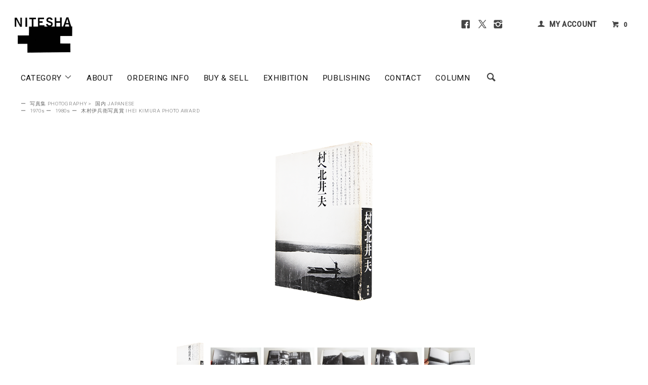

--- FILE ---
content_type: text/html; charset=EUC-JP
request_url: https://www.nitesha.com/?pid=120176226
body_size: 20427
content:
<!DOCTYPE html PUBLIC "-//W3C//DTD XHTML 1.0 Transitional//EN" "http://www.w3.org/TR/xhtml1/DTD/xhtml1-transitional.dtd">
<html xmlns:og="http://ogp.me/ns#" xmlns:fb="http://www.facebook.com/2008/fbml" xmlns:mixi="http://mixi-platform.com/ns#" xmlns="http://www.w3.org/1999/xhtml" xml:lang="ja" lang="ja" dir="ltr">
<head>
<meta http-equiv="content-type" content="text/html; charset=euc-jp" />
<meta http-equiv="X-UA-Compatible" content="IE=edge,chrome=1" />
<title>村へ 北井一夫 写真集 Mura e(To the Village) KAZUO KITAI - 古本買取 2手舎/二手舎 nitesha 写真集 アートブック 美術書 建築</title>
<meta name="Keywords" content="写真集,古本,古書,買取,村へ 北井一夫 写真集,Mura e(To the Village) KAZUO KITAI,淡交社,Tankosha," />
<meta name="Description" content="村へ 北井一夫 写真集 Mura e(To the Village) KAZUO KITAI" />
<meta name="Author" content="2手舎 nitesha" />
<meta name="Copyright" content="Copyright 2025 nitesha." />
<meta http-equiv="content-style-type" content="text/css" />
<meta http-equiv="content-script-type" content="text/javascript" />
<link rel="stylesheet" href="https://www.nitesha.com/css/framework/colormekit.css" type="text/css" />
<link rel="stylesheet" href="https://www.nitesha.com/css/framework/colormekit-responsive.css" type="text/css" />
<link rel="stylesheet" href="https://img20.shop-pro.jp/PA01188/451/css/12/index.css?cmsp_timestamp=20240916152124" type="text/css" />
<link rel="stylesheet" href="https://img20.shop-pro.jp/PA01188/451/css/12/product.css?cmsp_timestamp=20240916152124" type="text/css" />

<link rel="alternate" type="application/rss+xml" title="rss" href="https://www.nitesha.com/?mode=rss" />
<link rel="shortcut icon" href="https://img20.shop-pro.jp/PA01188/451/favicon.ico?cmsp_timestamp=20250818151716" />
<script type="text/javascript" src="//ajax.googleapis.com/ajax/libs/jquery/1.11.0/jquery.min.js" ></script>
<meta property="og:title" content="村へ 北井一夫 写真集 Mura e(To the Village) KAZUO KITAI - 古本買取 2手舎/二手舎 nitesha 写真集 アートブック 美術書 建築" />
<meta property="og:description" content="村へ 北井一夫 写真集 Mura e(To the Village) KAZUO KITAI" />
<meta property="og:url" content="https://www.nitesha.com?pid=120176226" />
<meta property="og:site_name" content="古本買取 2手舎/二手舎 nitesha 写真集 アートブック 美術書 建築" />
<meta property="og:image" content="https://img20.shop-pro.jp/PA01188/451/product/120176226.png?cmsp_timestamp=20180322232324"/>
<meta name="google-site-verification" content="Z5OqUAGTgJmp1qI6B1jVg3Y-IshJOjCN4lHpb1Mr2zY" />

<!-- Google tag (gtag.js) -->
<script async src="https://www.googletagmanager.com/gtag/js?id=AW-16980630050"></script>
<script>
  window.dataLayer = window.dataLayer || [];
  function gtag(){dataLayer.push(arguments);}
  gtag('js', new Date());

  gtag('config', 'AW-16980630050');
</script>

<!--売りボタンクリック 計測 -->
<script>
    window.addEventListener('DOMContentLoaded', function() {
      document.querySelectorAll("button[class='btn btn-custom-sell btn-block']").forEach(function(link){
        link.addEventListener('click', function() {
          gtag('event', 'conversion', {send_to: "AW-16980630050/VkXhCLiYoLgaEKK0_6A_"}); 
     });
   });
  });
</script>
<script>
  var Colorme = {"page":"product","shop":{"account_id":"PA01188451","title":"\u53e4\u672c\u8cb7\u53d6 2\u624b\u820e\/\u4e8c\u624b\u820e nitesha \u5199\u771f\u96c6 \u30a2\u30fc\u30c8\u30d6\u30c3\u30af \u7f8e\u8853\u66f8 \u5efa\u7bc9"},"basket":{"total_price":0,"items":[]},"customer":{"id":null},"inventory_control":"product","product":{"shop_uid":"PA01188451","id":120176226,"name":"\u6751\u3078 \u5317\u4e95\u4e00\u592b \u5199\u771f\u96c6 Mura e(To the Village) KAZUO KITAI","model_number":"","stock_num":0,"sales_price":15000,"sales_price_including_tax":16500,"variants":[],"category":{"id_big":1365793,"id_small":1},"groups":[{"id":1408525},{"id":1408526},{"id":1264667}],"members_price":15000,"members_price_including_tax":16500}};

  (function() {
    function insertScriptTags() {
      var scriptTagDetails = [{"src":"https:\/\/zen.one\/analytics.js?b0844fdd11514034887130951de20ed1","integrity":"sha384-BoYauKyrc4GFnmzOcZrgm2Wv8OTajVYIut+t1InDPUfZ1Un1MylaXqeN5sW8hRww"},{"src":"https:\/\/colorme-cdn.cart-rcv.jp\/PA01188451\/shop-d6c2c41b19a1d47a7680a11c491f347b-1234.js","integrity":"sha384-tPsvms5\/wn65zPtjqflxc349FAcI+xojsDOGPHQtD\/M331Q+CNEGJ9YwuWXmt1GT"},{"src":"https:\/\/disable-right-click.colorme.app\/js\/disable-right-click.js","integrity":null}];
      var entry = document.getElementsByTagName('script')[0];

      scriptTagDetails.forEach(function(tagDetail) {
        var script = document.createElement('script');

        script.type = 'text/javascript';
        script.src = tagDetail.src;
        script.async = true;

        if( tagDetail.integrity ) {
          script.integrity = tagDetail.integrity;
          script.setAttribute('crossorigin', 'anonymous');
        }

        entry.parentNode.insertBefore(script, entry);
      })
    }

    window.addEventListener('load', insertScriptTags, false);
  })();
</script>
</head>
<body>
<meta name="colorme-acc-payload" content="?st=1&pt=10029&ut=120176226&at=PA01188451&v=20260123073517&re=&cn=6faa73bc1c8249e526cb8c6e74077b49" width="1" height="1" alt="" /><script>!function(){"use strict";Array.prototype.slice.call(document.getElementsByTagName("script")).filter((function(t){return t.src&&t.src.match(new RegExp("dist/acc-track.js$"))})).forEach((function(t){return document.body.removeChild(t)})),function t(c){var r=arguments.length>1&&void 0!==arguments[1]?arguments[1]:0;if(!(r>=c.length)){var e=document.createElement("script");e.onerror=function(){return t(c,r+1)},e.src="https://"+c[r]+"/dist/acc-track.js?rev=3",document.body.appendChild(e)}}(["acclog001.shop-pro.jp","acclog002.shop-pro.jp"])}();</script><link href="https://fonts.googleapis.com/css?family=Roboto:300,400,500&display=swap" rel="stylesheet" type="text/css">
  <link href="https://img.shop-pro.jp/tmpl_js/78/bxslider/jquery.bxslider.css" rel="stylesheet" type="text/css">
  <script src="https://img.shop-pro.jp/tmpl_js/78/bxslider/jquery.bxslider.min.js"></script>
<script src="https://img.shop-pro.jp/tmpl_js/78/jquery.tile.js"></script>
<script src="https://img.shop-pro.jp/tmpl_js/78/masonry.pkgd.min.js"></script>
<script src="https://img.shop-pro.jp/tmpl_js/78/smoothscroll.js"></script>
<script src="https://img.shop-pro.jp/tmpl_js/78/jquery.ah-placeholder.js"></script>
<script src="https://img.shop-pro.jp/tmpl_js/78/utility_index.js"></script>


<div class="cart_in_modal__bg show_while_cart_in_connecting spinner" style="display: none;"></div>
<!--[if lte IE 8]>
<div id="wrapper" class="ie8 page--product">
<![endif]-->

<div id="wrapper" class="page--product">

  <div id="header" class="header__section container">
    <div class="clearfix">
      <h1 class="header__logo header__logo-img">
        <a href="./"><img src="https://img20.shop-pro.jp/PA01188/451/PA01188451.jpg?cmsp_timestamp=20250818151716" alt="古本買取 2手舎/二手舎 nitesha 写真集 アートブック 美術書 建築" /></a>
      </h1>
      
      <ul class="header-nav hidden-phone">
				<li class="header-nav__unit s-n-s">
					<a href="https://www.facebook.com/2tesha/" target="_blank" rel="noopener"><i class="icon-lg-b icon-facebook"></i></a>
					<a href="https://twitter.com/NITESHA_BOOKS" target="_blank" rel="noopener"><i class="icon-lg-b icon-twitter"></i></a>
					<a href="https://www.instagram.com/nitesha_books/" target="_blank" rel="noopener"><i class="icon-lg-b icon-instagram"></i></a>
				</li><li class="header-nav__unit"></li>
        
        <li class="header-nav__unit">
          <i class="icon-b icon-user"></i>
          <a href="https://www.nitesha.com/?mode=myaccount" class="header-nav__txt">MY ACCOUNT</a>
        </li>
                
        <!-- 商品検索フォーム 
        <li class="header-nav__unit">
          <i class="icon-b icon-search header__search-switch" data-visible-switch="search-form"></i>
          <form action="https://www.nitesha.com/" method="GET" class="header__search-form" data-visible-target="search-form">
            <input type="hidden" name="mode" value="srh" /><input type="hidden" name="sort" value="n" />
            <input type="text" name="keyword" placeholder="商品を検索" class="header__search-form__input" data-search-input="search-form__input" />
          </form>
        </li>
         // 商品検索フォーム -->
        
        <li class="header-nav__unit">
                    <a href="https://www.nitesha.com/cart/proxy/basket?shop_id=PA01188451&shop_domain=nitesha.com" class="btn txt--mm header-nav__btn btn-cart-w">
            <i class="icon-b icon-cart"></i>0
          </a>
                  </li>
        
      </ul>
      
      
            
    </div>
    
    <ul class="global-nav-phone visible-phone">
      <li>
        <a href="javascript:TabBlockToggle('global-nav');">
          <i class="icon-lg-b icon-list"></i>
        </a>
      </li>
      <li>
        <a href="javascript:TabBlockToggle('global-nav__search-form');">
          <i class="icon-lg-b icon-search"></i>
        </a>
      </li>
      <li>
        <a href="javascript:TabBlockToggle('global-nav__user-nav');">
          <i class="icon-lg-b icon-user"></i>
        </a>
      </li>
      <li>
                <a href="https://www.nitesha.com/cart/proxy/basket?shop_id=PA01188451&shop_domain=nitesha.com">
          <i class="icon-lg-b icon-cart"></i>
        </a>
              </li>
    </ul>
    
    <div>
      <ul class="global-nav clearfix global-nav__pulldown-nav" data-visible-target="global-nav" data-block="tab-content">
        <li class="global-nav__unit global-nav__pulldown">
          <a href="javascript:PulldownToggle('global-nav__product-nav');" class="global-nav__unit__txt">
            CATEGORY <i class="icon-b icon-chevron_thin_down hidden-phone"></i>
          </a>
          
          <div class="visible-phone">
            <ul class="header__pulldown-nav__list">
              
                              <li>
                  <a href="https://www.nitesha.com/?mode=cate&cbid=1365793&csid=0&sort=n">
                    写真集 PHOTOGRAPHY
                  </a>
                </li>
                              <li>
                  <a href="https://www.nitesha.com/?mode=cate&cbid=1894627&csid=0&sort=n">
                    写真雑誌 PHOTO MAGAZINE
                  </a>
                </li>
                              <li>
                  <a href="https://www.nitesha.com/?mode=cate&cbid=1370365&csid=0&sort=n">
                    美術 ART
                  </a>
                </li>
                              <li>
                  <a href="https://www.nitesha.com/?mode=cate&cbid=1373577&csid=0&sort=n">
                    デザイン DESIGN
                  </a>
                </li>
                              <li>
                  <a href="https://www.nitesha.com/?mode=cate&cbid=1384991&csid=0&sort=n">
                    建築 ARCHITECTURE
                  </a>
                </li>
                              <li>
                  <a href="https://www.nitesha.com/?mode=cate&cbid=1395904&csid=0&sort=n">
                    ファッション FASHION
                  </a>
                </li>
                              <li>
                  <a href="https://www.nitesha.com/?mode=cate&cbid=1455935&csid=0&sort=n">
                    音楽 MUSIC
                  </a>
                </li>
                              <li>
                  <a href="https://www.nitesha.com/?mode=cate&cbid=1659712&csid=0&sort=n">
                    台湾ノスタルジー TAIWAN Nostalgie
                  </a>
                </li>
                              <li>
                  <a href="https://www.nitesha.com/?mode=cate&cbid=1398015&csid=0&sort=n">
                    映画 MOVIE
                  </a>
                </li>
                              <li>
                  <a href="https://www.nitesha.com/?mode=cate&cbid=1451089&csid=0&sort=n">
                    文学 LITERATURE
                  </a>
                </li>
                              <li>
                  <a href="https://www.nitesha.com/?mode=cate&cbid=1451114&csid=0&sort=n">
                    哲学 PHILOSOPHY
                  </a>
                </li>
                              <li>
                  <a href="https://www.nitesha.com/?mode=cate&cbid=1570263&csid=0&sort=n">
                    精神世界
                  </a>
                </li>
                              <li>
                  <a href="https://www.nitesha.com/?mode=cate&cbid=2817956&csid=0&sort=n">
                    プロイセン PRUSSIA
                  </a>
                </li>
                              <li>
                  <a href="https://www.nitesha.com/?mode=cate&cbid=1451148&csid=0&sort=n">
                    人類学 ANTHROPOLOGY
                  </a>
                </li>
                              <li>
                  <a href="https://www.nitesha.com/?mode=cate&cbid=1413367&csid=0&sort=n">
                    ノンジャンル NON GENRE
                  </a>
                </li>
                              <li>
                  <a href="https://www.nitesha.com/?mode=cate&cbid=1478660&csid=0&sort=n">
                    グッズ GOODS
                  </a>
                </li>
                            
              
                              <li>
                  <a href="https://www.nitesha.com/?mode=grp&gid=1408521&sort=n">
                    ~1930s
                  </a>
                </li>
                              <li>
                  <a href="https://www.nitesha.com/?mode=grp&gid=1408522&sort=n">
                    1940s
                  </a>
                </li>
                              <li>
                  <a href="https://www.nitesha.com/?mode=grp&gid=1408523&sort=n">
                    1950s
                  </a>
                </li>
                              <li>
                  <a href="https://www.nitesha.com/?mode=grp&gid=1408524&sort=n">
                    1960s
                  </a>
                </li>
                              <li>
                  <a href="https://www.nitesha.com/?mode=grp&gid=1408525&sort=n">
                    1970s
                  </a>
                </li>
                              <li>
                  <a href="https://www.nitesha.com/?mode=grp&gid=1408526&sort=n">
                    1980s
                  </a>
                </li>
                              <li>
                  <a href="https://www.nitesha.com/?mode=grp&gid=1408527&sort=n">
                    1990s
                  </a>
                </li>
                              <li>
                  <a href="https://www.nitesha.com/?mode=grp&gid=1408529&sort=n">
                    2000s
                  </a>
                </li>
                              <li>
                  <a href="https://www.nitesha.com/?mode=grp&gid=1408530&sort=n">
                    2010s
                  </a>
                </li>
                              <li>
                  <a href="https://www.nitesha.com/?mode=grp&gid=2475111&sort=n">
                    2020s
                  </a>
                </li>
                              <li>
                  <a href="https://www.nitesha.com/?mode=grp&gid=1316397&sort=n">
                    Vintage & Rare Books
                  </a>
                </li>
                              <li>
                  <a href="https://www.nitesha.com/?mode=grp&gid=1264667&sort=n">
                    木村伊兵衛写真賞 IHEI KIMURA PHOTO AWARD
                  </a>
                </li>
                              <li>
                  <a href="https://www.nitesha.com/?mode=grp&gid=836992&sort=n">
                    SCALO スカロ
                  </a>
                </li>
                              <li>
                  <a href="https://www.nitesha.com/?mode=grp&gid=875869&sort=n">
                    マッチアンドカンパニー MATCH and Company
                  </a>
                </li>
                              <li>
                  <a href="https://www.nitesha.com/?mode=grp&gid=2685799&sort=n">
                    A MAGAZINE curated by
                  </a>
                </li>
                              <li>
                  <a href="https://www.nitesha.com/?mode=grp&gid=1208989&sort=n">
                    COMME des GARCONS コム デ ギャルソン
                  </a>
                </li>
                              <li>
                  <a href="https://www.nitesha.com/?mode=grp&gid=2679081&sort=n">
                    VISIONAIRE ヴィジョネア
                  </a>
                </li>
                              <li>
                  <a href="https://www.nitesha.com/?mode=grp&gid=2692663&sort=n">
                    VOGUE ヴォーグ
                  </a>
                </li>
                              <li>
                  <a href="https://www.nitesha.com/?mode=grp&gid=628207&sort=n">
                    VOICES OF PHOTOGRAPHY 撮影之聲
                  </a>
                </li>
                              <li>
                  <a href="https://www.nitesha.com/?mode=grp&gid=987636&sort=n">
                    角頭音楽 TCM/Taiwan Color's Music
                  </a>
                </li>
                              <li>
                  <a href="https://www.nitesha.com/?mode=grp&gid=590933&sort=n">
                    漢聲
                  </a>
                </li>
                              <li>
                  <a href="https://www.nitesha.com/?mode=grp&gid=684200&sort=n">
                    BankART 1929
                  </a>
                </li>
                              <li>
                  <a href="https://www.nitesha.com/?mode=grp&gid=2383584&sort=n">
                    PLAGES プラージュ
                  </a>
                </li>
                              <li>
                  <a href="https://www.nitesha.com/?mode=grp&gid=2525461&sort=n">
                    NITESHA KYOTO 2021 W/S
                  </a>
                </li>
                              <li>
                  <a href="https://www.nitesha.com/?mode=grp&gid=2609040&sort=n">
                    NITESHA KYOTO 2021 S/A
                  </a>
                </li>
                              <li>
                  <a href="https://www.nitesha.com/?mode=grp&gid=2637156&sort=n">
                    NITESHA KYOTO 2021 AW
                  </a>
                </li>
                              <li>
                  <a href="https://www.nitesha.com/?mode=grp&gid=2637248&sort=n">
                    NITESHA KYOTO 2021 AW english
                  </a>
                </li>
                              <li>
                  <a href="https://www.nitesha.com/?mode=grp&gid=2644528&sort=n">
                    Xeroxed Photo Albums by ARAKI NOBUYOSHI
                  </a>
                </li>
                              <li>
                  <a href="https://www.nitesha.com/?mode=grp&gid=2675004&sort=n">
                    NITESHA KYOTO 2021-22 WINTER
                  </a>
                </li>
                              <li>
                  <a href="https://www.nitesha.com/?mode=grp&gid=2714106&sort=n">
                    NITESHA KYOTO 2022 SS
                  </a>
                </li>
                              <li>
                  <a href="https://www.nitesha.com/?mode=grp&gid=2782509&sort=n">
                    NITESHA KYOTO 2022 AW
                  </a>
                </li>
                              <li>
                  <a href="https://www.nitesha.com/?mode=grp&gid=2785274&sort=n">
                    NITESHA IN TAIPEI: PROVOKE
                  </a>
                </li>
                              <li>
                  <a href="https://www.nitesha.com/?mode=grp&gid=2785469&sort=n">
                    NITESHA BGTP: DAIDO MORIYAMA
                  </a>
                </li>
                              <li>
                  <a href="https://www.nitesha.com/?mode=grp&gid=2785516&sort=n">
                    NITESHA BGTP: RALPH GIBSON
                  </a>
                </li>
                              <li>
                  <a href="https://www.nitesha.com/?mode=grp&gid=2785529&sort=n">
                    NITESHA BGTP: MAKOTO OONO
                  </a>
                </li>
                              <li>
                  <a href="https://www.nitesha.com/?mode=grp&gid=2785562&sort=n">
                    BOOK EXHIBITION #1
                  </a>
                </li>
                              <li>
                  <a href="https://www.nitesha.com/?mode=grp&gid=2787663&sort=n">
                    NITESHA 10TH "MATCH POINT"
                  </a>
                </li>
                              <li>
                  <a href="https://www.nitesha.com/?mode=grp&gid=2788314&sort=n">
                    PUBLISHING
                  </a>
                </li>
                              <li>
                  <a href="https://www.nitesha.com/?mode=grp&gid=2838246&sort=n">
                    民俗会議
                  </a>
                </li>
                              <li>
                  <a href="https://www.nitesha.com/?mode=grp&gid=2876906&sort=n">
                    NITESHA KYOTO 2023 SUMMER
                  </a>
                </li>
                              <li>
                  <a href="https://www.nitesha.com/?mode=grp&gid=2913526&sort=n">
                    NITESHA KYOTO 2023 AW October
                  </a>
                </li>
                              <li>
                  <a href="https://www.nitesha.com/?mode=grp&gid=2919253&sort=n">
                    NITESHA KYOTO 2023 AW November
                  </a>
                </li>
                              <li>
                  <a href="https://www.nitesha.com/?mode=grp&gid=2928170&sort=n">
                    NITESHA KYOTO 2023 AW December
                  </a>
                </li>
                              <li>
                  <a href="https://www.nitesha.com/?mode=grp&gid=2942647&sort=n">
                    NITESHA TOKYO 2024 Winter
                  </a>
                </li>
                              <li>
                  <a href="https://www.nitesha.com/?mode=grp&gid=2950525&sort=n">
                    the sitcoms ep1
                  </a>
                </li>
                              <li>
                  <a href="https://www.nitesha.com/?mode=grp&gid=2965974&sort=n">
                    NITESHA TOKYO 2024 Spring
                  </a>
                </li>
                              <li>
                  <a href="https://www.nitesha.com/?mode=grp&gid=2973426&sort=n">
                    NITESHA KYOTO 2024 Summer
                  </a>
                </li>
                              <li>
                  <a href="https://www.nitesha.com/?mode=grp&gid=2985113&sort=n">
                    NITESHA TOKYO 2024 Summer
                  </a>
                </li>
                              <li>
                  <a href="https://www.nitesha.com/?mode=grp&gid=3023565&sort=n">
                    yorioshow SS2025
                  </a>
                </li>
                              <li>
                  <a href="https://www.nitesha.com/?mode=grp&gid=3035810&sort=n">
                    Tokyo Art Book Fair 2024
                  </a>
                </li>
                              <li>
                  <a href="https://www.nitesha.com/?mode=grp&gid=3118002&sort=n">
                    NITESHA KYOTO 2025 Autumn
                  </a>
                </li>
                              <li>
                  <a href="https://www.nitesha.com/?mode=grp&gid=3130084&sort=n">
                    yorioshow SS26 CUIRISM 3 "Portable mind"
                  </a>
                </li>
              						
            </ul>
          </div>
          
        </li>
        <li class="global-nav__unit">
          <a href="https://www.nitesha.com/?mode=f2" class="global-nav__unit__txt">ABOUT</a>
        </li>
        				<li class="global-nav__unit">
          <a href="https://www.nitesha.com/?mode=f1" class="global-nav__unit__txt">ORDERING INFO</a>
        </li>
				<li class="global-nav__unit">
          <a href="https://www.nitesha.com/?mode=f14" class="global-nav__unit__txt">BUY &amp; SELL</a>
        </li>
				<li class="global-nav__unit">
          <a href="https://www.nitesha.com/?mode=f23" class="global-nav__unit__txt">EXHIBITION</a>
        </li>
				<li class="global-nav__unit">
          <a href="https://www.nitesha.com/?mode=grp&gid=2788314&sort=n" class="global-nav__unit__txt">PUBLISHING</a>
        </li>
        <li class="global-nav__unit">
          <a href="https://ssl.form-mailer.jp/fms/0c7a8cd6357574" class="global-nav__unit__txt" target="_blank" rel="noopener">CONTACT</a>
        </li>
				<li class="global-nav__unit">
          <a href="https://www.nitesha.com/?tid=12&mode=f22" class="global-nav__unit__txt">COLUMN</a>
        </li>
				<li class="visible-phone">
				<div style="text-align:center;margin:10px 0 25px 0;"><a href="https://www.facebook.com/2tesha/" target="_blank" rel="noopener"><i class="icon-lg-b icon-facebook"></i></a><a href="https://twitter.com/NITESHA_BOOKS" target="_blank" rel="noopener"><i class="icon-lg-b icon-twitter"></i></a><a href="https://www.instagram.com/nitesha_books/" target="_blank" rel="noopener"><i class="icon-lg-b icon-instagram"></i></a></div>
				</li>
				
        <li class="global-nav__unit hidden-phone">
          <i class="icon-lg-b icon-search header__search-switch" data-visible-switch="search-form"></i>
          <form action="https://www.nitesha.com/" method="GET" class="header__search-form" data-visible-target="search-form">
            <input type="hidden" name="mode" value="srh" /><input type="hidden" name="sort" value="n" />
            <input type="text" name="keyword" placeholder="Search ..." class="header__search-form__input" data-search-input="search-form__input" />
          </form>
        </li>
        
				
      </ul>
      <div class="global-nav__pulldown-nav" data-visible-target="global-nav__search-form" data-block="tab-content">
        <form action="https://www.nitesha.com/" method="GET" class="header__search-form--phone">
          <input type="hidden" name="mode" value="srh" /><input type="hidden" name="sort" value="n" />
          <input type="text" name="keyword" placeholder="商品を検索" />
          <button class="btn">検索</button>
        </form>
      </div>
      <div class="global-nav__pulldown-nav" data-visible-target="global-nav__user-nav" data-block="tab-content">
        <ul class="header__pulldown-nav__list">
          <li><a href="https://www.nitesha.com/?mode=myaccount">マイアカウント</a></li>
                  </ul>
      </div>
    </div>
    <div class="global-nav__pulldown-nav row hidden-phone" data-visible-target="global-nav__product-nav" data-block="tab-content">
      
                                    
                    <ul class="header__pulldown-nav__list col col-md-12 col-sm-12">
                    <li>
              <a href="https://www.nitesha.com/?mode=cate&cbid=1365793&csid=0&sort=n">
                <i class="icon-b icon-chevron_thin_right"></i> 写真集 PHOTOGRAPHY
              </a>
            </li>
                                          <li>
              <a href="https://www.nitesha.com/?mode=cate&cbid=1894627&csid=0&sort=n">
                <i class="icon-b icon-chevron_thin_right"></i> 写真雑誌 PHOTO MAGAZINE
              </a>
            </li>
                                          <li>
              <a href="https://www.nitesha.com/?mode=cate&cbid=1370365&csid=0&sort=n">
                <i class="icon-b icon-chevron_thin_right"></i> 美術 ART
              </a>
            </li>
                                          <li>
              <a href="https://www.nitesha.com/?mode=cate&cbid=1373577&csid=0&sort=n">
                <i class="icon-b icon-chevron_thin_right"></i> デザイン DESIGN
              </a>
            </li>
                                          <li>
              <a href="https://www.nitesha.com/?mode=cate&cbid=1384991&csid=0&sort=n">
                <i class="icon-b icon-chevron_thin_right"></i> 建築 ARCHITECTURE
              </a>
            </li>
                                          <li>
              <a href="https://www.nitesha.com/?mode=cate&cbid=1395904&csid=0&sort=n">
                <i class="icon-b icon-chevron_thin_right"></i> ファッション FASHION
              </a>
            </li>
                                          <li>
              <a href="https://www.nitesha.com/?mode=cate&cbid=1455935&csid=0&sort=n">
                <i class="icon-b icon-chevron_thin_right"></i> 音楽 MUSIC
              </a>
            </li>
                                          <li>
              <a href="https://www.nitesha.com/?mode=cate&cbid=1659712&csid=0&sort=n">
                <i class="icon-b icon-chevron_thin_right"></i> 台湾ノスタルジー TAIWAN Nostalgie
              </a>
            </li>
                  </ul>
          <ul class="header__pulldown-nav__list col col-md-12 col-sm-12">
                                          <li>
              <a href="https://www.nitesha.com/?mode=cate&cbid=1398015&csid=0&sort=n">
                <i class="icon-b icon-chevron_thin_right"></i> 映画 MOVIE
              </a>
            </li>
                                          <li>
              <a href="https://www.nitesha.com/?mode=cate&cbid=1451089&csid=0&sort=n">
                <i class="icon-b icon-chevron_thin_right"></i> 文学 LITERATURE
              </a>
            </li>
                                          <li>
              <a href="https://www.nitesha.com/?mode=cate&cbid=1451114&csid=0&sort=n">
                <i class="icon-b icon-chevron_thin_right"></i> 哲学 PHILOSOPHY
              </a>
            </li>
                                          <li>
              <a href="https://www.nitesha.com/?mode=cate&cbid=1570263&csid=0&sort=n">
                <i class="icon-b icon-chevron_thin_right"></i> 精神世界
              </a>
            </li>
                                          <li>
              <a href="https://www.nitesha.com/?mode=cate&cbid=2817956&csid=0&sort=n">
                <i class="icon-b icon-chevron_thin_right"></i> プロイセン PRUSSIA
              </a>
            </li>
                                          <li>
              <a href="https://www.nitesha.com/?mode=cate&cbid=1451148&csid=0&sort=n">
                <i class="icon-b icon-chevron_thin_right"></i> 人類学 ANTHROPOLOGY
              </a>
            </li>
                                          <li>
              <a href="https://www.nitesha.com/?mode=cate&cbid=1413367&csid=0&sort=n">
                <i class="icon-b icon-chevron_thin_right"></i> ノンジャンル NON GENRE
              </a>
            </li>
                                          <li>
              <a href="https://www.nitesha.com/?mode=cate&cbid=1478660&csid=0&sort=n">
                <i class="icon-b icon-chevron_thin_right"></i> グッズ GOODS
              </a>
            </li>
                          </ul>
                    
			<p style="clear:both;"></p>
      
                                    
                    <ul class="header__pulldown-nav__list col col-md-12 col-sm-12">
                    <li>
              <a href="https://www.nitesha.com/?mode=grp&gid=1408521&sort=n">
                <i class="icon-b icon-chevron_thin_right"></i> ~1930s
              </a>
            </li>
                                          <li>
              <a href="https://www.nitesha.com/?mode=grp&gid=1408522&sort=n">
                <i class="icon-b icon-chevron_thin_right"></i> 1940s
              </a>
            </li>
                                          <li>
              <a href="https://www.nitesha.com/?mode=grp&gid=1408523&sort=n">
                <i class="icon-b icon-chevron_thin_right"></i> 1950s
              </a>
            </li>
                                          <li>
              <a href="https://www.nitesha.com/?mode=grp&gid=1408524&sort=n">
                <i class="icon-b icon-chevron_thin_right"></i> 1960s
              </a>
            </li>
                                          <li>
              <a href="https://www.nitesha.com/?mode=grp&gid=1408525&sort=n">
                <i class="icon-b icon-chevron_thin_right"></i> 1970s
              </a>
            </li>
                                          <li>
              <a href="https://www.nitesha.com/?mode=grp&gid=1408526&sort=n">
                <i class="icon-b icon-chevron_thin_right"></i> 1980s
              </a>
            </li>
                                          <li>
              <a href="https://www.nitesha.com/?mode=grp&gid=1408527&sort=n">
                <i class="icon-b icon-chevron_thin_right"></i> 1990s
              </a>
            </li>
                                          <li>
              <a href="https://www.nitesha.com/?mode=grp&gid=1408529&sort=n">
                <i class="icon-b icon-chevron_thin_right"></i> 2000s
              </a>
            </li>
                                          <li>
              <a href="https://www.nitesha.com/?mode=grp&gid=1408530&sort=n">
                <i class="icon-b icon-chevron_thin_right"></i> 2010s
              </a>
            </li>
                                          <li>
              <a href="https://www.nitesha.com/?mode=grp&gid=2475111&sort=n">
                <i class="icon-b icon-chevron_thin_right"></i> 2020s
              </a>
            </li>
                                          <li>
              <a href="https://www.nitesha.com/?mode=grp&gid=1316397&sort=n">
                <i class="icon-b icon-chevron_thin_right"></i> Vintage & Rare Books
              </a>
            </li>
                                          <li>
              <a href="https://www.nitesha.com/?mode=grp&gid=1264667&sort=n">
                <i class="icon-b icon-chevron_thin_right"></i> 木村伊兵衛写真賞 IHEI KIMURA PHOTO AWARD
              </a>
            </li>
                                          <li>
              <a href="https://www.nitesha.com/?mode=grp&gid=836992&sort=n">
                <i class="icon-b icon-chevron_thin_right"></i> SCALO スカロ
              </a>
            </li>
                                          <li>
              <a href="https://www.nitesha.com/?mode=grp&gid=875869&sort=n">
                <i class="icon-b icon-chevron_thin_right"></i> マッチアンドカンパニー MATCH and Company
              </a>
            </li>
                                          <li>
              <a href="https://www.nitesha.com/?mode=grp&gid=2685799&sort=n">
                <i class="icon-b icon-chevron_thin_right"></i> A MAGAZINE curated by
              </a>
            </li>
                                          <li>
              <a href="https://www.nitesha.com/?mode=grp&gid=1208989&sort=n">
                <i class="icon-b icon-chevron_thin_right"></i> COMME des GARCONS コム デ ギャルソン
              </a>
            </li>
                                          <li>
              <a href="https://www.nitesha.com/?mode=grp&gid=2679081&sort=n">
                <i class="icon-b icon-chevron_thin_right"></i> VISIONAIRE ヴィジョネア
              </a>
            </li>
                                          <li>
              <a href="https://www.nitesha.com/?mode=grp&gid=2692663&sort=n">
                <i class="icon-b icon-chevron_thin_right"></i> VOGUE ヴォーグ
              </a>
            </li>
                                          <li>
              <a href="https://www.nitesha.com/?mode=grp&gid=628207&sort=n">
                <i class="icon-b icon-chevron_thin_right"></i> VOICES OF PHOTOGRAPHY 撮影之聲
              </a>
            </li>
                                          <li>
              <a href="https://www.nitesha.com/?mode=grp&gid=987636&sort=n">
                <i class="icon-b icon-chevron_thin_right"></i> 角頭音楽 TCM/Taiwan Color's Music
              </a>
            </li>
                                          <li>
              <a href="https://www.nitesha.com/?mode=grp&gid=590933&sort=n">
                <i class="icon-b icon-chevron_thin_right"></i> 漢聲
              </a>
            </li>
                                          <li>
              <a href="https://www.nitesha.com/?mode=grp&gid=684200&sort=n">
                <i class="icon-b icon-chevron_thin_right"></i> BankART 1929
              </a>
            </li>
                                          <li>
              <a href="https://www.nitesha.com/?mode=grp&gid=2383584&sort=n">
                <i class="icon-b icon-chevron_thin_right"></i> PLAGES プラージュ
              </a>
            </li>
                                          <li>
              <a href="https://www.nitesha.com/?mode=grp&gid=2525461&sort=n">
                <i class="icon-b icon-chevron_thin_right"></i> NITESHA KYOTO 2021 W/S
              </a>
            </li>
                                          <li>
              <a href="https://www.nitesha.com/?mode=grp&gid=2609040&sort=n">
                <i class="icon-b icon-chevron_thin_right"></i> NITESHA KYOTO 2021 S/A
              </a>
            </li>
                                          <li>
              <a href="https://www.nitesha.com/?mode=grp&gid=2637156&sort=n">
                <i class="icon-b icon-chevron_thin_right"></i> NITESHA KYOTO 2021 AW
              </a>
            </li>
                  </ul>
          <ul class="header__pulldown-nav__list col col-md-12 col-sm-12">
                                          <li>
              <a href="https://www.nitesha.com/?mode=grp&gid=2637248&sort=n">
                <i class="icon-b icon-chevron_thin_right"></i> NITESHA KYOTO 2021 AW english
              </a>
            </li>
                                          <li>
              <a href="https://www.nitesha.com/?mode=grp&gid=2644528&sort=n">
                <i class="icon-b icon-chevron_thin_right"></i> Xeroxed Photo Albums by ARAKI NOBUYOSHI
              </a>
            </li>
                                          <li>
              <a href="https://www.nitesha.com/?mode=grp&gid=2675004&sort=n">
                <i class="icon-b icon-chevron_thin_right"></i> NITESHA KYOTO 2021-22 WINTER
              </a>
            </li>
                                          <li>
              <a href="https://www.nitesha.com/?mode=grp&gid=2714106&sort=n">
                <i class="icon-b icon-chevron_thin_right"></i> NITESHA KYOTO 2022 SS
              </a>
            </li>
                                          <li>
              <a href="https://www.nitesha.com/?mode=grp&gid=2782509&sort=n">
                <i class="icon-b icon-chevron_thin_right"></i> NITESHA KYOTO 2022 AW
              </a>
            </li>
                                          <li>
              <a href="https://www.nitesha.com/?mode=grp&gid=2785274&sort=n">
                <i class="icon-b icon-chevron_thin_right"></i> NITESHA IN TAIPEI: PROVOKE
              </a>
            </li>
                                          <li>
              <a href="https://www.nitesha.com/?mode=grp&gid=2785469&sort=n">
                <i class="icon-b icon-chevron_thin_right"></i> NITESHA BGTP: DAIDO MORIYAMA
              </a>
            </li>
                                          <li>
              <a href="https://www.nitesha.com/?mode=grp&gid=2785516&sort=n">
                <i class="icon-b icon-chevron_thin_right"></i> NITESHA BGTP: RALPH GIBSON
              </a>
            </li>
                                          <li>
              <a href="https://www.nitesha.com/?mode=grp&gid=2785529&sort=n">
                <i class="icon-b icon-chevron_thin_right"></i> NITESHA BGTP: MAKOTO OONO
              </a>
            </li>
                                          <li>
              <a href="https://www.nitesha.com/?mode=grp&gid=2785562&sort=n">
                <i class="icon-b icon-chevron_thin_right"></i> BOOK EXHIBITION #1
              </a>
            </li>
                                          <li>
              <a href="https://www.nitesha.com/?mode=grp&gid=2787663&sort=n">
                <i class="icon-b icon-chevron_thin_right"></i> NITESHA 10TH "MATCH POINT"
              </a>
            </li>
                                          <li>
              <a href="https://www.nitesha.com/?mode=grp&gid=2788314&sort=n">
                <i class="icon-b icon-chevron_thin_right"></i> PUBLISHING
              </a>
            </li>
                                          <li>
              <a href="https://www.nitesha.com/?mode=grp&gid=2838246&sort=n">
                <i class="icon-b icon-chevron_thin_right"></i> 民俗会議
              </a>
            </li>
                                          <li>
              <a href="https://www.nitesha.com/?mode=grp&gid=2876906&sort=n">
                <i class="icon-b icon-chevron_thin_right"></i> NITESHA KYOTO 2023 SUMMER
              </a>
            </li>
                                          <li>
              <a href="https://www.nitesha.com/?mode=grp&gid=2913526&sort=n">
                <i class="icon-b icon-chevron_thin_right"></i> NITESHA KYOTO 2023 AW October
              </a>
            </li>
                                          <li>
              <a href="https://www.nitesha.com/?mode=grp&gid=2919253&sort=n">
                <i class="icon-b icon-chevron_thin_right"></i> NITESHA KYOTO 2023 AW November
              </a>
            </li>
                                          <li>
              <a href="https://www.nitesha.com/?mode=grp&gid=2928170&sort=n">
                <i class="icon-b icon-chevron_thin_right"></i> NITESHA KYOTO 2023 AW December
              </a>
            </li>
                                          <li>
              <a href="https://www.nitesha.com/?mode=grp&gid=2942647&sort=n">
                <i class="icon-b icon-chevron_thin_right"></i> NITESHA TOKYO 2024 Winter
              </a>
            </li>
                                          <li>
              <a href="https://www.nitesha.com/?mode=grp&gid=2950525&sort=n">
                <i class="icon-b icon-chevron_thin_right"></i> the sitcoms ep1
              </a>
            </li>
                                          <li>
              <a href="https://www.nitesha.com/?mode=grp&gid=2965974&sort=n">
                <i class="icon-b icon-chevron_thin_right"></i> NITESHA TOKYO 2024 Spring
              </a>
            </li>
                                          <li>
              <a href="https://www.nitesha.com/?mode=grp&gid=2973426&sort=n">
                <i class="icon-b icon-chevron_thin_right"></i> NITESHA KYOTO 2024 Summer
              </a>
            </li>
                                          <li>
              <a href="https://www.nitesha.com/?mode=grp&gid=2985113&sort=n">
                <i class="icon-b icon-chevron_thin_right"></i> NITESHA TOKYO 2024 Summer
              </a>
            </li>
                                          <li>
              <a href="https://www.nitesha.com/?mode=grp&gid=3023565&sort=n">
                <i class="icon-b icon-chevron_thin_right"></i> yorioshow SS2025
              </a>
            </li>
                                          <li>
              <a href="https://www.nitesha.com/?mode=grp&gid=3035810&sort=n">
                <i class="icon-b icon-chevron_thin_right"></i> Tokyo Art Book Fair 2024
              </a>
            </li>
                                          <li>
              <a href="https://www.nitesha.com/?mode=grp&gid=3118002&sort=n">
                <i class="icon-b icon-chevron_thin_right"></i> NITESHA KYOTO 2025 Autumn
              </a>
            </li>
                                          <li>
              <a href="https://www.nitesha.com/?mode=grp&gid=3130084&sort=n">
                <i class="icon-b icon-chevron_thin_right"></i> yorioshow SS26 CUIRISM 3 "Portable mind"
              </a>
            </li>
                          </ul>
                     
    </div>
  </div>
        <form name="product_form" method="post" action="https://www.nitesha.com/cart/proxy/basket/items/add">
    <div class="container">
			

<div class="topicpath-nav" style="font-weight: 300;">
ー <a href='?mode=cate&cbid=1365793&csid=0&sort=n'>写真集 PHOTOGRAPHY</a> &gt; <a href='?mode=cate&cbid=1365793&csid=1&sort=n'>国内 JAPANESE</a><br />

ー <a href="https://www.nitesha.com/?mode=grp&gid=1408525&sort=n">1970s</a>
ー <a href="https://www.nitesha.com/?mode=grp&gid=1408526&sort=n">1980s</a>
ー <a href="https://www.nitesha.com/?mode=grp&gid=1264667&sort=n">木村伊兵衛写真賞 IHEI KIMURA PHOTO AWARD</a>
</div>

			
        
        <div class="product__images section__block">
          <div class="product__main-image">
                          <img src="https://img20.shop-pro.jp/PA01188/451/product/120176226.png?cmsp_timestamp=20180322232324" data-product-image="main" />
                      </div>
          
            <div class="">
              <ul class="product__thumbs">
                                  <li class="product__thumb__unit">
                    <img src="https://img20.shop-pro.jp/PA01188/451/product/120176226.png?cmsp_timestamp=20180322232324" data-product-image="thumb"/>
                  </li>
                                                                      <li class="product__thumb__unit">
                      <img src="https://img20.shop-pro.jp/PA01188/451/product/120176226_o1.jpg?cmsp_timestamp=20180322232324" data-product-image="thumb" />
                    </li>
                                                                        <li class="product__thumb__unit">
                      <img src="https://img20.shop-pro.jp/PA01188/451/product/120176226_o2.jpg?cmsp_timestamp=20180322232324" data-product-image="thumb" />
                    </li>
                                                                        <li class="product__thumb__unit">
                      <img src="https://img20.shop-pro.jp/PA01188/451/product/120176226_o3.jpg?cmsp_timestamp=20180322232324" data-product-image="thumb" />
                    </li>
                                                                        <li class="product__thumb__unit">
                      <img src="https://img20.shop-pro.jp/PA01188/451/product/120176226_o4.jpg?cmsp_timestamp=20180322232324" data-product-image="thumb" />
                    </li>
                                                                        <li class="product__thumb__unit">
                      <img src="https://img20.shop-pro.jp/PA01188/451/product/120176226_o5.jpg?cmsp_timestamp=20180322232324" data-product-image="thumb" />
                    </li>
                                                                                                                                                                                                                                                                                                                                                                                                                                                                                                                                                                                                                                                                                                                                                                                                                                                                                                                                                                                                                                                                                                                                                                                                                                                                                                                                                                                                                                                                                                                                                                                                        </ul>
            </div>		
					
                  </div>
        <div class="cart_in_modal cart_modal__close" style="display: none;">
      <div class="cart_in_modal__outline not_bubbling">
        <label class="cart_modal__close cart_in_modal__close-icon">
        </label>
        <p class="cart_in_modal__heading">
          こちらの商品が<br class="sp-br">カートに入りました
        </p>
        <div class="cart_in_modal__detail">
                    <div class="cart_in_modal__image-wrap">
            <img src="https://img20.shop-pro.jp/PA01188/451/product/120176226.png?cmsp_timestamp=20180322232324" alt="" class="cart_in_modal__image" />
          </div>
                    <p class="cart_in_modal__name">
            村へ 北井一夫 写真集 Mura e(To the Village) KAZUO KITAI
          </p>
        </div>
        <div class="cart_in_modal__button-wrap">
          <button class="cart_view_with_async cart_in_modal__button cart_in_modal__button--solid">かごの中身を見る</button>
          <p class="cart_modal__close cart_in_modal__text-link">ショッピングを続ける</p>
        </div>
      </div>
    </div>
    <div class="cart_in_error_modal cart_in_error__close" style="display: none;">
      <div class="cart_in_modal__outline not_bubbling">
        <label class="cart_in_error__close cart_in_modal__close-icon">
        </label>
        <p class="cart_in_error_message cart_in_error_modal__heading"></p>
        <div class="cart_in_modal__button-wrap">
          <button class="cart_in_error__close cart_in_modal__button cart_in_modal__button--solid">ショッピングを続ける</button>
        </div>
      </div>
    </div>
        <div class="product__info section__block">
			
      <div class="container row">
				<div class="col col-lg-1"></div>
        <div class="col col-lg-7 col-sm-12 p-info-left">
					<div class="row">

					
          <h2 class="product__name product-name-h2">
						村へ 北井一夫 写真集 Mura e(To the Village) KAZUO KITAI
                      </h2>
					
					</div>
          
          <div class="row">
            1970年代初頭の成田空港建設を巡る闘争を撮影していた頃から、予感として"村"を志向していた北井一夫は、自身が主宰するのら社より写真集『<a href="https://www.nitesha.com/?pid=116975427" target="_blank"><span style="color:#FF0000">三里塚</span></a>』を上梓した後、日本全国の村々へ向い、撮影を始めた。1973年から79年にかけて丹念に写真にしていくこの作業は、当時のアサヒカメラ誌上で連載され発表された。その後一部は『<a href="https://www.nitesha.com/?pid=74900647" target="_blank"><span style="color:#FF0000">アサヒカメラ別冊1976年10月号増刊号</span></a>』として既刊されたが、本書ではさらに時間と場所を広げ写真を選び直して再編集されている。農業中心の村社会と人間関係が崩壊し、古き良き時代の日本が終わる、その境界線を見るような写真集である。北井一夫は本シリーズにより、第1回木村伊兵衛写真賞を受賞する。<br />
<br />
表紙文章：森崎和江<br />
<br />
出版社 publisher：淡交社/Tankosha<br />
刊行年 year：1980 First edition<br />
ページ数 pages：<br />
サイズ size：H235×W182mm<br />
フォーマット format：ソフトカバー/softcover<br />
言語 language：和文/Japanese<br />
付属品 attachment：カバー/dust jacket.<br />
状態 condition：カバー少傷み。/slightly damaged on the dust jacket.
          <script language="javascript" type="text/javascript">
					<!--
					function Display(no){
					   if(no == "no1"){
					       document.getElementById("SW1").style.display = "block";
					       document.getElementById("SW2").style.display = "none";
					   }else if(no == "no2"){
					       document.getElementById("SW1").style.display = "none";
					       document.getElementById("SW2").style.display = "block";
					   }
					}
					-->
					</script>
					</div>
          
        </div>
				
        <div class="col col-lg-3 col-sm-12 p-info-right">
					
									
					
					<ul class="product__order__btns">
					 <li class="product__order__btn">
										<button type="submit" class="btn btn-custom btn-block" onclick="window.open('https://ssl.form-mailer.jp/fms/0c7a8cd6357574')">
                    INQUIRY<br /><span style="font-size: .6em;line-height: 1.1em;">再入荷連絡を希望</span>
										</button>
					 </li>
					</ul>
					
					
									
					
					<div>
					<ul class="product__order__btns">
					 <li class="product__order__btn">
										<button type="submit" class="btn btn-custom-sell btn-block" onclick="window.open('https://nitesha.shop-pro.jp/secure/?mode=inq&shop_id=PA01188451&tid=5')">
                    <i class="icon-lg-w icon-paper_plane"></i>こちらの本を売る
										</button>
					 </li>
					</ul>
					</div>
					<span class="cart-bottom">
						Overseas shipping available. If you would like to order the book please contact us directly by email or via online <a href="https://ssl.form-mailer.jp/fms/0c7a8cd6357574" target="_blank">inquiry form</a>.<br>
					我們提供海外郵寄服務。若&#24744;欲購書請直接來信或填寫<a href="https://ssl.form-mailer.jp/fms/0c7a8cd6357574" target="_blank">線上表單</a><br><br>
					<a href="https://twitter.com/share" class="twitter-share-button" data-url="https://www.nitesha.com/?pid=120176226" data-text="" data-lang="ja" >ツイート</a>
<script charset="utf-8">!function(d,s,id){var js,fjs=d.getElementsByTagName(s)[0],p=/^http:/.test(d.location)?'http':'https';if(!d.getElementById(id)){js=d.createElement(s);js.id=id;js.src=p+'://platform.twitter.com/widgets.js';fjs.parentNode.insertBefore(js,fjs);}}(document, 'script', 'twitter-wjs');</script>
					</span>		
					
					
        </div>
				<div class="col col-lg-1"></div>
      </div>
    </div>

		<div class="container">
			<div style="height: 50px;border-bottom: solid 1px #BDBDBD;">
			</div>
  
      <div class="carousel-slide container section__block">
      <h2 class="section__title-h2">NEW ARRIVALS</h2>
      <ul class="history-list row product-list product-list--slide" data-carousel="history">
                  <li class="product-list__unit col">
            <a href="?pid=131429396">
                              <img src="https://img20.shop-pro.jp/PA01188/451/product/131429396_th.jpg?cmsp_timestamp=20220530222400" alt="PROVOKE Complete Reprint of 3 Volumes<br>プロヴォーク 復刻版 全3冊揃" class="product-list__photo" />
                          </a>
            <a href="?pid=131429396" class="product-list__name product-list__text">
              PROVOKE Complete Reprint of 3 Volumes<br>プロヴォーク 復刻版 全3冊揃
            </a>
                        <p>
                                              <span class="product-list__price product-list__text">
                  8,800円(税込)
                </span>
                                          </p>
          </li>
                  <li class="product-list__unit col">
            <a href="?pid=190214919">
                              <img src="https://img20.shop-pro.jp/PA01188/451/product/190214919_th.jpg?cmsp_timestamp=20260122163705" alt="Richard Avedon: Portraits *signed<br>リチャード・アヴェドン *署名本" class="product-list__photo" />
                          </a>
            <a href="?pid=190214919" class="product-list__name product-list__text">
              Richard Avedon: Portraits *signed<br>リチャード・アヴェドン *署名本
            </a>
                        <p>
                                              <span class="product-list__price product-list__text">
                  49,500円(税込)
                </span>
                                          </p>
          </li>
                  <li class="product-list__unit col">
            <a href="?pid=190214551">
                              <img src="https://img20.shop-pro.jp/PA01188/451/product/190214551_th.jpg?cmsp_timestamp=20260122163737" alt="Tadanori Yokoo Complete Book Designs 1957-2012<br>横尾忠則 全装幀集 1957-2012" class="product-list__photo" />
                          </a>
            <a href="?pid=190214551" class="product-list__name product-list__text">
              Tadanori Yokoo Complete Book Designs 1957-2012<br>横尾忠則 全装幀集 1957-2012
            </a>
                        <p>
                                              <span class="product-list__price product-list__text">
                  11,000円(税込)
                </span>
                                          </p>
          </li>
                  <li class="product-list__unit col">
            <a href="?pid=190214578">
                              <img src="https://img20.shop-pro.jp/PA01188/451/product/190214578_th.jpg?cmsp_timestamp=20260122163810" alt="Tsuyoshi Tane: Archaeology of the Future *signed<br>未来の記憶 田根剛 建築作品集 *署名本" class="product-list__photo" />
                          </a>
            <a href="?pid=190214578" class="product-list__name product-list__text">
              Tsuyoshi Tane: Archaeology of the Future *signed<br>未来の記憶 田根剛 建築作品集 *署名本
            </a>
                        <p>
                                              <span class="product-list__price product-list__text">
                  11,000円(税込)
                </span>
                                          </p>
          </li>
                  <li class="product-list__unit col">
            <a href="?pid=190165255">
                              <img src="https://img20.shop-pro.jp/PA01188/451/product/190165255_th.jpg?cmsp_timestamp=20260121234543" alt="Hedi Slimane: LONDON BIRTH OF A CULT *inscribed<br>エディ・スリマン *献呈署名本" class="product-list__photo" />
                          </a>
            <a href="?pid=190165255" class="product-list__name product-list__text">
              Hedi Slimane: LONDON BIRTH OF A CULT *inscribed<br>エディ・スリマン *献呈署名本
            </a>
                        <p>
                                              <span class="product-list__price product-list__text">
                  165,000円(税込)
                </span>
                                          </p>
          </li>
                  <li class="product-list__unit col">
            <a href="?pid=178671769">
                              <img src="https://img20.shop-pro.jp/PA01188/451/product/178671769_th.jpg?cmsp_timestamp=20260121234418" alt="Nan Goldin: THE OTHER SIDE *signed<br>ナン・ゴールディン *署名本" class="product-list__photo" />
                          </a>
            <a href="?pid=178671769" class="product-list__name product-list__text">
              Nan Goldin: THE OTHER SIDE *signed<br>ナン・ゴールディン *署名本
            </a>
                        <p>
                                              <span class="product-list__price product-list__text">
                  77,000円(税込)
                </span>
                                          </p>
          </li>
                  <li class="product-list__unit col">
            <a href="?pid=190164887">
                              <img src="https://img20.shop-pro.jp/PA01188/451/product/190164887_th.jpg?cmsp_timestamp=20260121234714" alt="An exhibition of COMME des GARCONS for COMME des GARCONS<br>コムデギャルソンのためのコムデギャルソン展" class="product-list__photo" />
                          </a>
            <a href="?pid=190164887" class="product-list__name product-list__text">
              An exhibition of COMME des GARCONS for COMME des GARCONS<br>コムデギャルソンのためのコムデギャルソン展
            </a>
                        <p>
                                              <span class="product-list__price product-list__text">
                  33,000円(税込)
                </span>
                                          </p>
          </li>
                  <li class="product-list__unit col">
            <a href="?pid=105403067">
                              <img src="https://img20.shop-pro.jp/PA01188/451/product/105403067_th.jpg?cmsp_timestamp=20260120232200" alt="Tadanori Yokoo: Retrospective Scenography: Kishin Shinoyama *signed<br>横尾忠則 記憶の遠近術 篠山紀信 *署名本" class="product-list__photo" />
                          </a>
            <a href="?pid=105403067" class="product-list__name product-list__text">
              Tadanori Yokoo: Retrospective Scenography: Kishin Shinoyama *signed<br>横尾忠則 記憶の遠近術 篠山紀信 *署名本
            </a>
                        <p>
                                              <span class="product-list__price product-list__text">
                  33,000円(税込)
                </span>
                                          </p>
          </li>
                  <li class="product-list__unit col">
            <a href="?pid=190165228">
                              <img src="https://img20.shop-pro.jp/PA01188/451/product/190165228_th.jpg?cmsp_timestamp=20260120231927" alt="MADONNA SEX photographed by Steven Meisel<br>マドンナ セックス" class="product-list__photo" />
                          </a>
            <a href="?pid=190165228" class="product-list__name product-list__text">
              MADONNA SEX photographed by Steven Meisel<br>マドンナ セックス
            </a>
                        <p>
                                              <span class="product-list__price product-list__text">
                  11,000円(税込)
                </span>
                                          </p>
          </li>
                  <li class="product-list__unit col">
            <a href="?pid=62766776">
                              <img src="https://img20.shop-pro.jp/PA01188/451/product/62766776_th.jpg?cmsp_timestamp=20260120231845" alt="Wolfgang Tillmans: Freischwimmer<br>フライシュヴィマー ヴォルフガング・ティルマンズ" class="product-list__photo" />
                          </a>
            <a href="?pid=62766776" class="product-list__name product-list__text">
              Wolfgang Tillmans: Freischwimmer<br>フライシュヴィマー ヴォルフガング・ティルマンズ
            </a>
                        <p>
                                              <span class="product-list__price product-list__text">
                  11,000円(税込)
                </span>
                                          </p>
          </li>
                  <li class="product-list__unit col">
            <a href="?pid=190164853">
                              <img src="https://img20.shop-pro.jp/PA01188/451/product/190164853_th.jpg?cmsp_timestamp=20260119230944" alt="Kazuo Kitai: Somehow Familiar Places *signed<br>いつか見た風景 北井一夫 *署名本" class="product-list__photo" />
                          </a>
            <a href="?pid=190164853" class="product-list__name product-list__text">
              Kazuo Kitai: Somehow Familiar Places *signed<br>いつか見た風景 北井一夫 *署名本
            </a>
                        <p>
                                              <span class="product-list__price product-list__text">
                  33,000円(税込)
                </span>
                                          </p>
          </li>
                  <li class="product-list__unit col">
            <a href="?pid=144046516">
                              <img src="https://img20.shop-pro.jp/PA01188/451/product/144046516_th.jpg?cmsp_timestamp=20260119230902" alt="Daido Moriyama: Hawaii *signed<br>ハワイ 森山大道 *署名本" class="product-list__photo" />
                          </a>
            <a href="?pid=144046516" class="product-list__name product-list__text">
              Daido Moriyama: Hawaii *signed<br>ハワイ 森山大道 *署名本
            </a>
                        <p>
                                              <span class="product-list__price product-list__text">
                  22,000円(税込)
                </span>
                                          </p>
          </li>
                  <li class="product-list__unit col">
            <a href="?pid=170287721">
                              <img src="https://img20.shop-pro.jp/PA01188/451/product/170287721_th.jpg?cmsp_timestamp=20260119231026" alt="ANDREAS GURSKY an exhibition catalogue in Japan 2013-2014<br>アンドレアス・グルスキー" class="product-list__photo" />
                          </a>
            <a href="?pid=170287721" class="product-list__name product-list__text">
              ANDREAS GURSKY an exhibition catalogue in Japan 2013-2014<br>アンドレアス・グルスキー
            </a>
                        <p>
                                              <span class="product-list__price product-list__text">
                  11,000円(税込)
                </span>
                                          </p>
          </li>
                  <li class="product-list__unit col">
            <a href="?pid=190165060">
                              <img src="https://img20.shop-pro.jp/PA01188/451/product/190165060_th.jpg?cmsp_timestamp=20260118234357" alt="BERLUTI: AT THEIR FEET<br>ベルルッティ" class="product-list__photo" />
                          </a>
            <a href="?pid=190165060" class="product-list__name product-list__text">
              BERLUTI: AT THEIR FEET<br>ベルルッティ
            </a>
                        <p>
                                              <span class="product-list__price product-list__text">
                  11,000円(税込)
                </span>
                                          </p>
          </li>
                  <li class="product-list__unit col">
            <a href="?pid=190165048">
                              <img src="https://img20.shop-pro.jp/PA01188/451/product/190165048_th.jpg?cmsp_timestamp=20260118234324" alt="1895 BERLUTI PARIS Live Iconic<br>ベルルッティ" class="product-list__photo" />
                          </a>
            <a href="?pid=190165048" class="product-list__name product-list__text">
              1895 BERLUTI PARIS Live Iconic<br>ベルルッティ
            </a>
                        <p>
                                              <span class="product-list__price product-list__text">
                  8,800円(税込)
                </span>
                                          </p>
          </li>
                  <li class="product-list__unit col">
            <a href="?pid=161979242">
                              <img src="https://img20.shop-pro.jp/PA01188/451/product/161979242_th.jpg?cmsp_timestamp=20260118234254" alt="HIROSHI SUGIMOTO: POST VITAM<br>杉本博司 瑠璃の浄土" class="product-list__photo" />
                          </a>
            <a href="?pid=161979242" class="product-list__name product-list__text">
              HIROSHI SUGIMOTO: POST VITAM<br>杉本博司 瑠璃の浄土
            </a>
                        <p>
                                              <span class="product-list__price product-list__text">
                  5,500円(税込)
                </span>
                                          </p>
          </li>
                  <li class="product-list__unit col">
            <a href="?pid=190164783">
                              <img src="https://img20.shop-pro.jp/PA01188/451/product/190164783_th.jpg?cmsp_timestamp=20260117233614" alt="Yutaka Takanashi: Genius Loci, Tokyo *signed<br>地名論 高梨豊 *署名本" class="product-list__photo" />
                          </a>
            <a href="?pid=190164783" class="product-list__name product-list__text">
              Yutaka Takanashi: Genius Loci, Tokyo *signed<br>地名論 高梨豊 *署名本
            </a>
                        <p>
                                              <span class="product-list__price product-list__text">
                  33,000円(税込)
                </span>
                                          </p>
          </li>
                  <li class="product-list__unit col">
            <a href="?pid=190164812">
                              <img src="https://img20.shop-pro.jp/PA01188/451/product/190164812_th.jpg?cmsp_timestamp=20260117233646" alt="Nobuyoshi Araki: A Diary *signed<br>A日記 荒木経惟 *署名本" class="product-list__photo" />
                          </a>
            <a href="?pid=190164812" class="product-list__name product-list__text">
              Nobuyoshi Araki: A Diary *signed<br>A日記 荒木経惟 *署名本
            </a>
                        <p>
                                              <span class="product-list__price product-list__text">
                  33,000円(税込)
                </span>
                                          </p>
          </li>
                  <li class="product-list__unit col">
            <a href="?pid=178671956">
                              <img src="https://img20.shop-pro.jp/PA01188/451/product/178671956_th.jpg?cmsp_timestamp=20260117233712" alt="Takashi Murakami: The 500 Arhats<br>村上隆の五百羅漢図展" class="product-list__photo" />
                          </a>
            <a href="?pid=178671956" class="product-list__name product-list__text">
              Takashi Murakami: The 500 Arhats<br>村上隆の五百羅漢図展
            </a>
                        <p>
                                              <span class="product-list__price product-list__text">
                  6,600円(税込)
                </span>
                                          </p>
          </li>
                  <li class="product-list__unit col">
            <a href="?pid=190103882">
                              <img src="https://img20.shop-pro.jp/PA01188/451/product/190103882_th.jpg?cmsp_timestamp=20260113233609" alt="Masato Kawai, Naoto Ohkawa: JAPANESE DANDY<br>ジャパニーズダンディ 河合正人 大川直人" class="product-list__photo" />
                          </a>
            <a href="?pid=190103882" class="product-list__name product-list__text">
              Masato Kawai, Naoto Ohkawa: JAPANESE DANDY<br>ジャパニーズダンディ 河合正人 大川直人
            </a>
                        <p>
                                              <span class="product-list__price product-list__text">
                  11,000円(税込)
                </span>
                                          </p>
          </li>
                  <li class="product-list__unit col">
            <a href="?pid=168015150">
                              <img src="https://img20.shop-pro.jp/PA01188/451/product/168015150_th.jpg?cmsp_timestamp=20260112225602" alt="SELF SERVICE No.14 Spring/Summer 2001<br>セルフサービス 14号 2001年 春夏" class="product-list__photo" />
                          </a>
            <a href="?pid=168015150" class="product-list__name product-list__text">
              SELF SERVICE No.14 Spring/Summer 2001<br>セルフサービス 14号 2001年 春夏
            </a>
                        <p>
                                              <span class="product-list__price product-list__text">
                  22,000円(税込)
                </span>
                                          </p>
          </li>
                  <li class="product-list__unit col">
            <a href="?pid=129286290">
                              <img src="https://img20.shop-pro.jp/PA01188/451/product/129286290_th.jpg?cmsp_timestamp=20260112225031" alt="Chan Wai Kwong: COLOUR *signed<br>色 陳偉江 *署名本" class="product-list__photo" />
                          </a>
            <a href="?pid=129286290" class="product-list__name product-list__text">
              Chan Wai Kwong: COLOUR *signed<br>色 陳偉江 *署名本
            </a>
                        <p>
                                              <span class="product-list__price product-list__text">
                  22,000円(税込)
                </span>
                                          </p>
          </li>
                  <li class="product-list__unit col">
            <a href="?pid=142089096">
                              <img src="https://img20.shop-pro.jp/PA01188/451/product/142089096_th.jpg?cmsp_timestamp=20260112225507" alt="Chan Wai Kwong: MONGKOK STYLE *signed<br>旺角是大&#20332; 陳偉江 *署名本" class="product-list__photo" />
                          </a>
            <a href="?pid=142089096" class="product-list__name product-list__text">
              Chan Wai Kwong: MONGKOK STYLE *signed<br>旺角是大&#20332; 陳偉江 *署名本
            </a>
                        <p>
                                              <span class="product-list__price product-list__text">
                  7,700円(税込)
                </span>
                                          </p>
          </li>
                  <li class="product-list__unit col">
            <a href="?pid=190075523">
                              <img src="https://img20.shop-pro.jp/PA01188/451/product/190075523_th.jpg?cmsp_timestamp=20260111230137" alt="TIFFANY Wonder *Japanese Edition<br>ティファニー ワンダー *日本語版" class="product-list__photo" />
                          </a>
            <a href="?pid=190075523" class="product-list__name product-list__text">
              TIFFANY Wonder *Japanese Edition<br>ティファニー ワンダー *日本語版
            </a>
                        <p>
                                              <span class="product-list__price product-list__text">
                  11,000円(税込)
                </span>
                                          </p>
          </li>
                  <li class="product-list__unit col">
            <a href="?pid=190075539">
                              <img src="https://img20.shop-pro.jp/PA01188/451/product/190075539_th.jpg?cmsp_timestamp=20260111230111" alt="Kanta Nomura: The Yoshida Dormitory Students' History *signed<br>吉田寮学生寄宿舎史 野村幹太 *署名本" class="product-list__photo" />
                          </a>
            <a href="?pid=190075539" class="product-list__name product-list__text">
              Kanta Nomura: The Yoshida Dormitory Students' History *signed<br>吉田寮学生寄宿舎史 野村幹太 *署名本
            </a>
                        <p>
                                              <span class="product-list__price product-list__text">
                  9,900円(税込)
                </span>
                                          </p>
          </li>
                  <li class="product-list__unit col">
            <a href="?pid=170551602">
                              <img src="https://img20.shop-pro.jp/PA01188/451/product/170551602_th.jpg?cmsp_timestamp=20220925210017" alt="Wushe Souvenirs postcards (1933-1944)<br>霧社みやげ 繪葉書 台湾戦前絵葉書" class="product-list__photo" />
                          </a>
            <a href="?pid=170551602" class="product-list__name product-list__text">
              Wushe Souvenirs postcards (1933-1944)<br>霧社みやげ 繪葉書 台湾戦前絵葉書
            </a>
                        <p>
                                              <span class="product-list__price product-list__text">
                  5,500円(税込)
                </span>
                                          </p>
          </li>
                  <li class="product-list__unit col">
            <a href="?pid=189983562">
                              <img src="https://img20.shop-pro.jp/PA01188/451/product/189983562_th.jpg?cmsp_timestamp=20260104174058" alt="Yamana-Ayao Sogashu<br>山名文夫 装画集" class="product-list__photo" />
                          </a>
            <a href="?pid=189983562" class="product-list__name product-list__text">
              Yamana-Ayao Sogashu<br>山名文夫 装画集
            </a>
                        <p>
                                              <span class="product-list__price product-list__text">
                  44,000円(税込)
                </span>
                                          </p>
          </li>
                  <li class="product-list__unit col">
            <a href="?pid=170542869">
                              <img src="https://img20.shop-pro.jp/PA01188/451/product/170542869_th.jpg?cmsp_timestamp=20220924223346" alt="Mt. ALISHAN postcards (1918-1932)<br>最も新らしき 阿里山絵葉書 台湾戦前絵葉書" class="product-list__photo" />
                          </a>
            <a href="?pid=170542869" class="product-list__name product-list__text">
              Mt. ALISHAN postcards (1918-1932)<br>最も新らしき 阿里山絵葉書 台湾戦前絵葉書
            </a>
                        <p>
                                              <span class="product-list__price product-list__text">
                  11,000円(税込)
                </span>
                                          </p>
          </li>
                  <li class="product-list__unit col">
            <a href="?pid=86836634">
                              <img src="https://img20.shop-pro.jp/PA01188/451/product/86836634_th.jpg?cmsp_timestamp=20260103194031" alt="Nan Goldin: COUPLES AND LONELINESS *signed<br>ナン・ゴールディン *署名本" class="product-list__photo" />
                          </a>
            <a href="?pid=86836634" class="product-list__name product-list__text">
              Nan Goldin: COUPLES AND LONELINESS *signed<br>ナン・ゴールディン *署名本
            </a>
                        <p>
                                              <span class="product-list__price product-list__text">
                  44,000円(税込)
                </span>
                                          </p>
          </li>
                  <li class="product-list__unit col">
            <a href="?pid=113462852">
                              <img src="https://img20.shop-pro.jp/PA01188/451/product/113462852_th.jpg?cmsp_timestamp=20260103194121" alt="Nobuyoshi Araki: Tenshi Sai (Festival of Angels) *signed<br>天使祭 荒木経惟 *署名本" class="product-list__photo" />
                          </a>
            <a href="?pid=113462852" class="product-list__name product-list__text">
              Nobuyoshi Araki: Tenshi Sai (Festival of Angels) *signed<br>天使祭 荒木経惟 *署名本
            </a>
                        <p>
                                              <span class="product-list__price product-list__text">
                  33,000円(税込)
                </span>
                                          </p>
          </li>
                  <li class="product-list__unit col">
            <a href="?pid=189983745">
                              <img src="https://img20.shop-pro.jp/PA01188/451/product/189983745_th.jpg?cmsp_timestamp=20260102224856" alt="Cecil Beaton: Japanese *First USA Edition<br>セシル・ビートン" class="product-list__photo" />
                          </a>
            <a href="?pid=189983745" class="product-list__name product-list__text">
              Cecil Beaton: Japanese *First USA Edition<br>セシル・ビートン
            </a>
                        <p>
                                              <span class="product-list__price product-list__text">
                  55,000円(税込)
                </span>
                                          </p>
          </li>
                  <li class="product-list__unit col">
            <a href="?pid=170542421">
                              <img src="https://img20.shop-pro.jp/PA01188/451/product/170542421_th.jpg?cmsp_timestamp=20220924223417" alt="GRAND SCENES OF MT. NIITAKA AND ARI NATIONAL PARK postcards (1933-1944)<br>新高山之景観 台湾戦前絵葉書" class="product-list__photo" />
                          </a>
            <a href="?pid=170542421" class="product-list__name product-list__text">
              GRAND SCENES OF MT. NIITAKA AND ARI NATIONAL PARK postcards (1933-1944)<br>新高山之景観 台湾戦前絵葉書
            </a>
                        <p>
                                              <span class="product-list__price product-list__text">
                  11,000円(税込)
                </span>
                                          </p>
          </li>
                  <li class="product-list__unit col">
            <a href="?pid=49283233">
                              <img src="https://img20.shop-pro.jp/PA01188/451/product/49283233_th.jpg?cmsp_timestamp=20260101171636" alt="Atsushi Okada: ataraxia<br>アタラクシア 岡田敦" class="product-list__photo" />
                          </a>
            <a href="?pid=49283233" class="product-list__name product-list__text">
              Atsushi Okada: ataraxia<br>アタラクシア 岡田敦
            </a>
                        <p>
                                              <span class="product-list__price product-list__text">
                  11,000円(税込)
                </span>
                                          </p>
          </li>
                  <li class="product-list__unit col">
            <a href="?pid=170519385">
                              <img src="https://img20.shop-pro.jp/PA01188/451/product/170519385_th.jpg?cmsp_timestamp=20220922215447" alt="TAIWAN FRUITS postcards (1933-1944)<br>台湾乃果物 高級天然色版 十枚 戦前台湾絵葉書 (1933-1944) *袋付" class="product-list__photo" />
                          </a>
            <a href="?pid=170519385" class="product-list__name product-list__text">
              TAIWAN FRUITS postcards (1933-1944)<br>台湾乃果物 高級天然色版 十枚 戦前台湾絵葉書 (1933-1944) *袋付
            </a>
                        <p>
                                              <span class="product-list__price product-list__text">
                  11,000円(税込)
                </span>
                                          </p>
          </li>
                  <li class="product-list__unit col">
            <a href="?pid=189983329">
                              <img src="https://img20.shop-pro.jp/PA01188/451/product/189983329_th.jpg?cmsp_timestamp=20251231213211" alt="Itsuro Naraki: EXILES *signed<br>楢木逸郎 *署名本" class="product-list__photo" />
                          </a>
            <a href="?pid=189983329" class="product-list__name product-list__text">
              Itsuro Naraki: EXILES *signed<br>楢木逸郎 *署名本
            </a>
                        <p>
                                              <span class="product-list__price product-list__text">
                  33,000円(税込)
                </span>
                                          </p>
          </li>
                  <li class="product-list__unit col">
            <a href="?pid=154972097">
                              <img src="https://img20.shop-pro.jp/PA01188/451/product/154972097_th.jpg?cmsp_timestamp=20251230234351" alt="Nobuyoshi Araki: skyscapes *signed<br>空景 荒木経惟 *署名本" class="product-list__photo" />
                          </a>
            <a href="?pid=154972097" class="product-list__name product-list__text">
              Nobuyoshi Araki: skyscapes *signed<br>空景 荒木経惟 *署名本
            </a>
                        <p>
                                              <span class="product-list__price product-list__text">
                  33,000円(税込)
                </span>
                                          </p>
          </li>
                  <li class="product-list__unit col">
            <a href="?pid=189973258">
                              <img src="https://img20.shop-pro.jp/PA01188/451/product/189973258_th.jpg?cmsp_timestamp=20251230234420" alt="Alpine Plants Postcards (1918-1932)<br>高山性植物 実物はがき 第5集 戦前絵葉書" class="product-list__photo" />
                          </a>
            <a href="?pid=189973258" class="product-list__name product-list__text">
              Alpine Plants Postcards (1918-1932)<br>高山性植物 実物はがき 第5集 戦前絵葉書
            </a>
                        <p>
                                              <span class="product-list__price product-list__text">
                  5,500円(税込)
                </span>
                                          </p>
          </li>
                  <li class="product-list__unit col">
            <a href="?pid=189980641">
                              <img src="https://img20.shop-pro.jp/PA01188/451/product/189980641_th.jpg?cmsp_timestamp=20251229234414" alt="Daido Moriyama: JAPAN, A PHOTO THEATER 2<br>続にっぽん劇場写真帖 森山大道 ソノラマ写真選書6" class="product-list__photo" />
                          </a>
            <a href="?pid=189980641" class="product-list__name product-list__text">
              Daido Moriyama: JAPAN, A PHOTO THEATER 2<br>続にっぽん劇場写真帖 森山大道 ソノラマ写真選書6
            </a>
                        <p>
                                              <span class="product-list__price product-list__text">
                  44,000円(税込)
                </span>
                                          </p>
          </li>
                  <li class="product-list__unit col">
            <a href="?pid=170519029">
                              <img src="https://img20.shop-pro.jp/PA01188/451/product/170519029_th.jpg?cmsp_timestamp=20220922211500" alt="TAIWAN JOUCHOU postcard (1918-1932)<br>台湾情調 高級天然色版 戦前絵葉書 (1918-1932) *袋付" class="product-list__photo" />
                          </a>
            <a href="?pid=170519029" class="product-list__name product-list__text">
              TAIWAN JOUCHOU postcard (1918-1932)<br>台湾情調 高級天然色版 戦前絵葉書 (1918-1932) *袋付
            </a>
                        <p>
                                              <span class="product-list__price product-list__text">
                  16,500円(税込)
                </span>
                                          </p>
          </li>
                  <li class="product-list__unit col">
            <a href="?pid=156628993">
                              <img src="https://img20.shop-pro.jp/PA01188/451/product/156628993_th.jpg?cmsp_timestamp=20251229234441" alt="Mount Niitaka, Alishan postcards (1933-1944)<br>国立公園 新高山阿里山絵はがき 八枚 戦前絵葉書 (1933-1944) *袋付" class="product-list__photo" />
                          </a>
            <a href="?pid=156628993" class="product-list__name product-list__text">
              Mount Niitaka, Alishan postcards (1933-1944)<br>国立公園 新高山阿里山絵はがき 八枚 戦前絵葉書 (1933-1944) *袋付
            </a>
                        <p>
                                              <span class="product-list__price product-list__text">
                  22,000円(税込)
                </span>
                                          </p>
          </li>
                  <li class="product-list__unit col">
            <a href="?pid=189974081">
                              <img src="https://img20.shop-pro.jp/PA01188/451/product/189974081_th.jpg?cmsp_timestamp=20251228225426" alt="kolor 2010 spring / summer issue 11<br>カラー 2010年 春夏 11号" class="product-list__photo" />
                          </a>
            <a href="?pid=189974081" class="product-list__name product-list__text">
              kolor 2010 spring / summer issue 11<br>カラー 2010年 春夏 11号
            </a>
                        <p>
                                              <span class="product-list__price product-list__text">
                  5,500円(税込)
                </span>
                                          </p>
          </li>
                  <li class="product-list__unit col">
            <a href="?pid=170519466">
                              <img src="https://img20.shop-pro.jp/PA01188/451/product/170519466_th.jpg?cmsp_timestamp=20220922221123" alt="PORT OF KAOHSIUNG postcards (1933-1944)<br>新興の高雄港 高級天然色版 八枚 昭和十五年 戦前台湾絵葉書 *袋付" class="product-list__photo" />
                          </a>
            <a href="?pid=170519466" class="product-list__name product-list__text">
              PORT OF KAOHSIUNG postcards (1933-1944)<br>新興の高雄港 高級天然色版 八枚 昭和十五年 戦前台湾絵葉書 *袋付
            </a>
                        <p>
                                              <span class="product-list__price product-list__text">
                  22,000円(税込)
                </span>
                                          </p>
          </li>
                  <li class="product-list__unit col">
            <a href="?pid=170540736">
                              <img src="https://img20.shop-pro.jp/PA01188/451/product/170540736_th.jpg?cmsp_timestamp=20220924223444" alt="SUN MOON LAKE postcards (1933-1944)<br>湖面海抜二千四百尺 日月潭 高級天然色版 台湾戦前絵葉書" class="product-list__photo" />
                          </a>
            <a href="?pid=170540736" class="product-list__name product-list__text">
              SUN MOON LAKE postcards (1933-1944)<br>湖面海抜二千四百尺 日月潭 高級天然色版 台湾戦前絵葉書
            </a>
                        <p>
                                              <span class="product-list__price product-list__text">
                  5,500円(税込)
                </span>
                                          </p>
          </li>
                  <li class="product-list__unit col">
            <a href="?pid=189903823">
                              <img src="https://img20.shop-pro.jp/PA01188/451/product/189903823_th.jpg?cmsp_timestamp=20251227165858" alt="KENJI ISHIGURO His Work volume 2: ONENESS *signed<br>ナチュラル 石黒健治 作品集2 *署名本" class="product-list__photo" />
                          </a>
            <a href="?pid=189903823" class="product-list__name product-list__text">
              KENJI ISHIGURO His Work volume 2: ONENESS *signed<br>ナチュラル 石黒健治 作品集2 *署名本
            </a>
                        <p>
                                              <span class="product-list__price product-list__text">
                  22,000円(税込)
                </span>
                                          </p>
          </li>
                  <li class="product-list__unit col">
            <a href="?pid=189966052">
                              <img src="https://img20.shop-pro.jp/PA01188/451/product/189966052_th.jpg?cmsp_timestamp=20251227165922" alt="Ikko Narahara: En-Circular Vision *signed<br>円 奈良原一高 ニコンサロンブックス31 *署名本" class="product-list__photo" />
                          </a>
            <a href="?pid=189966052" class="product-list__name product-list__text">
              Ikko Narahara: En-Circular Vision *signed<br>円 奈良原一高 ニコンサロンブックス31 *署名本
            </a>
                        <p>
                                              <span class="product-list__price product-list__text">
                  22,000円(税込)
                </span>
                                          </p>
          </li>
                  <li class="product-list__unit col">
            <a href="?pid=189902330">
                              <img src="https://img20.shop-pro.jp/PA01188/451/product/189902330_th.jpg?cmsp_timestamp=20251226232959" alt="Contemporary Photographers: Toward a Social Landscape<br>コンテンポラリー・フォトグラファーズ：社会的風景に向かって" class="product-list__photo" />
                          </a>
            <a href="?pid=189902330" class="product-list__name product-list__text">
              Contemporary Photographers: Toward a Social Landscape<br>コンテンポラリー・フォトグラファーズ：社会的風景に向かって
            </a>
                        <p>
                                              <span class="product-list__price product-list__text">
                  27,500円(税込)
                </span>
                                          </p>
          </li>
                  <li class="product-list__unit col">
            <a href="?pid=189902528">
                              <img src="https://img20.shop-pro.jp/PA01188/451/product/189902528_th.jpg?cmsp_timestamp=20251226233029" alt="Contemporary Photographers: The Persistence of Vision<br>コンテンポラリー・フォトグラファーズ：視覚へのこだわり" class="product-list__photo" />
                          </a>
            <a href="?pid=189902528" class="product-list__name product-list__text">
              Contemporary Photographers: The Persistence of Vision<br>コンテンポラリー・フォトグラファーズ：視覚へのこだわり
            </a>
                        <p>
                                              <span class="product-list__price product-list__text">
                  11,000円(税込)
                </span>
                                          </p>
          </li>
                  <li class="product-list__unit col">
            <a href="?pid=189925686">
                              <img src="https://img20.shop-pro.jp/PA01188/451/product/189925686_th.jpg?cmsp_timestamp=20251224231143" alt="Quarterly DUNE complete 33 volumes set<br>デューン 全33号揃" class="product-list__photo" />
                          </a>
            <a href="?pid=189925686" class="product-list__name product-list__text">
              Quarterly DUNE complete 33 volumes set<br>デューン 全33号揃
            </a>
                        <p>
                                              <span class="product-list__price product-list__text">
                  330,000円(税込)
                </span>
                                          </p>
          </li>
                  <li class="product-list__unit col">
            <a href="?pid=189925643">
                              <img src="https://img20.shop-pro.jp/PA01188/451/product/189925643_th.jpg?cmsp_timestamp=20251224232029" alt="Quarterly DUNE 1994 No.5 summer<br>デューン 1994年 5号" class="product-list__photo" />
                          </a>
            <a href="?pid=189925643" class="product-list__name product-list__text">
              Quarterly DUNE 1994 No.5 summer<br>デューン 1994年 5号
            </a>
                        <p>
                                              <span class="product-list__price product-list__text">
                  11,000円(税込)
                </span>
                                          </p>
          </li>
                  <li class="product-list__unit col">
            <a href="?pid=189903023">
                              <img src="https://img20.shop-pro.jp/PA01188/451/product/189903023_th.jpg?cmsp_timestamp=20251222233126" alt="CELINE 01 Paris Les Invalides Place Vauban 28 Septembre 2018 20H30<br>セリーヌ" class="product-list__photo" />
                          </a>
            <a href="?pid=189903023" class="product-list__name product-list__text">
              CELINE 01 Paris Les Invalides Place Vauban 28 Septembre 2018 20H30<br>セリーヌ
            </a>
                        <p>
                                              <span class="product-list__price product-list__text">
                  44,000円(税込)
                </span>
                                          </p>
          </li>
                  <li class="product-list__unit col">
            <a href="?pid=189903058">
                              <img src="https://img20.shop-pro.jp/PA01188/451/product/189903058_th.jpg?cmsp_timestamp=20251222233057" alt="CELINE 02 Paris Place de la Concorde 20 Janvier 2019 20H00<br>セリーヌ" class="product-list__photo" />
                          </a>
            <a href="?pid=189903058" class="product-list__name product-list__text">
              CELINE 02 Paris Place de la Concorde 20 Janvier 2019 20H00<br>セリーヌ
            </a>
                        <p>
                                              <span class="product-list__price product-list__text">
                  33,000円(税込)
                </span>
                                          </p>
          </li>
                  <li class="product-list__unit col">
            <a href="?pid=189903190">
                              <img src="https://img20.shop-pro.jp/PA01188/451/product/189903190_th.jpg?cmsp_timestamp=20251222233030" alt="CELINE 04 Paris Les Invalides Place Vauban 23 Juin 2019 20H00<br>セリーヌ" class="product-list__photo" />
                          </a>
            <a href="?pid=189903190" class="product-list__name product-list__text">
              CELINE 04 Paris Les Invalides Place Vauban 23 Juin 2019 20H00<br>セリーヌ
            </a>
                        <p>
                                              <span class="product-list__price product-list__text">
                  33,000円(税込)
                </span>
                                          </p>
          </li>
                  <li class="product-list__unit col">
            <a href="?pid=189858781">
                              <img src="https://img20.shop-pro.jp/PA01188/451/product/189858781_th.jpg?cmsp_timestamp=20251218225303" alt="Mike Okada: THE TATTOO OF JAPAN<br>ザ・ドキュメント！刺青写真集 マイク岡田" class="product-list__photo" />
                          </a>
            <a href="?pid=189858781" class="product-list__name product-list__text">
              Mike Okada: THE TATTOO OF JAPAN<br>ザ・ドキュメント！刺青写真集 マイク岡田
            </a>
                        <p>
                                              <span class="product-list__price product-list__text">
                  27,500円(税込)
                </span>
                                          </p>
          </li>
                  <li class="product-list__unit col">
            <a href="?pid=129278196">
                              <img src="https://img20.shop-pro.jp/PA01188/451/product/129278196_th.jpg?cmsp_timestamp=20251218225329" alt="Bruce Davidson: East 100th Street photographs<br>ブルース・デビッドソン" class="product-list__photo" />
                          </a>
            <a href="?pid=129278196" class="product-list__name product-list__text">
              Bruce Davidson: East 100th Street photographs<br>ブルース・デビッドソン
            </a>
                        <p>
                                              <span class="product-list__price product-list__text">
                  11,000円(税込)
                </span>
                                          </p>
          </li>
                  <li class="product-list__unit col">
            <a href="?pid=189858672">
                              <img src="https://img20.shop-pro.jp/PA01188/451/product/189858672_th.jpg?cmsp_timestamp=20251218225814" alt="HETEROGENEOUS TAIPEI: post-60 mid/low-rise housing renovation makes the city<br>同居台北: 60後中低層公寓改造新城市" class="product-list__photo" />
                          </a>
            <a href="?pid=189858672" class="product-list__name product-list__text">
              HETEROGENEOUS TAIPEI: post-60 mid/low-rise housing renovation makes the city<br>同居台北: 60後中低層公寓改造新城市
            </a>
                        <p>
                                              <span class="product-list__price product-list__text">
                  5,500円(税込)
                </span>
                                          </p>
          </li>
                  <li class="product-list__unit col">
            <a href="?pid=134145664">
                              <img src="https://img20.shop-pro.jp/PA01188/451/product/134145664_th.jpg?cmsp_timestamp=20251215230600" alt="Kikuji Kawada: Theatrum Mundi *signed<br>川田喜久治 世界劇場 *署名本" class="product-list__photo" />
                          </a>
            <a href="?pid=134145664" class="product-list__name product-list__text">
              Kikuji Kawada: Theatrum Mundi *signed<br>川田喜久治 世界劇場 *署名本
            </a>
                        <p>
                                              <span class="product-list__price product-list__text">
                  27,500円(税込)
                </span>
                                          </p>
          </li>
                  <li class="product-list__unit col">
            <a href="?pid=92208097">
                              <img src="https://img20.shop-pro.jp/PA01188/451/product/92208097_th.jpg?cmsp_timestamp=20250809231856" alt="SEOUL, MODERN TIMES by Han Youngsoo (&#54620;&#50689;&#49688;)<br>ハン・ヨンス" class="product-list__photo" />
                          </a>
            <a href="?pid=92208097" class="product-list__name product-list__text">
              SEOUL, MODERN TIMES by Han Youngsoo (&#54620;&#50689;&#49688;)<br>ハン・ヨンス
            </a>
                        <p>
                              <!-- <span class="product-list__soldout product-list__text">
                  SOLD OUT
                </span> -->
                          </p>
          </li>
              </ul>
    </div>
    

			<div style="border-bottom: solid 1px #BDBDBD;">
			</div>
			
    
    <div class="carousel-slide container section__block">
      <h2 class="section__title-h2">YOU RECENTLY VIEWED ITEMS</h2>
              
          </div>
    
	
<div class="banner__section carousel-slide">
  <ul class="banner-list row" data-carousel="banner">
    <li class="banner-list__unit">
      <a href="https://www.nitesha.com/?mode=grp&gid=2644528">
        <img src="https://img20.shop-pro.jp/PA01188/451/etc/zerox_set_02_01_x.jpg?cmsp_timestamp=20210207142003" alt="zeroxed photo albums" />
      </a>
    </li>
		
				<li class="banner-list__unit">
      <a href="https://www.nitesha.com/?mode=grp&gid=2675004">
        <img src="https://img20.shop-pro.jp/PA01188/451/etc/olivier_banner_%C3%E6%C3%CA_01.jpg?cmsp_timestamp=20220328222053" alt="Olivier Kervern profession d'un sentimental" />
      </a>
    </li>
		
		<li class="banner-list__unit">
      <a href="https://www.nitesha.com/?mode=grp&gid=2637156">
        <img src="https://img20.shop-pro.jp/PA01188/451/etc/oblivion_banner.jpg?cmsp_timestamp=20211201142135" alt="NITESHA KYOTO Autumn / Winter 2021 OBLIVION by Shunichi Oda" />
      </a>
    </li>
			 <li class="banner-list__unit">
      <a href="https://www.nitesha.com/?mode=grp&gid=2609040&sort=n">
        <img src="https://img20.shop-pro.jp/PA01188/451/etc/imageandprintedmatter_banner.png?cmsp_timestamp=20210916120444" alt="NITESHA KYOTO Summer / Autumn 2021 image and printed matter" />
      </a>
    </li>
		<li class="banner-list__unit">
      <a href="https://www.nitesha.com/?mode=grp&gid=2383584">
        <img src="https://img20.shop-pro.jp/PA01188/451/etc/plages_banner.jpg?cmsp_timestamp=20220906183348" alt="プラージュの世界" />
      </a>
    </li>
		 <li class="banner-list__unit">
      <a href="https://www.nitesha.com/?mode=grp&gid=2525461&sort=n">
        <img src="https://img20.shop-pro.jp/PA01188/451/etc/tainichijourney_05.jpg?cmsp_timestamp=20211202174939" alt="台湾絵葉書展 台日旅情 TAI-NICHI sentimental journey" />
      </a>
    </li>
    <li class="banner-list__unit">
      <a href="https://www.nitesha.com/?tid=12&mode=f15">
        <img src="https://img20.shop-pro.jp/PA01188/451/etc/%A5%AB%A5%E1%A5%E9%A4%F2%BB%FD%A4%C3%A4%BF%BD%F7%A4%BF%A4%C1.jpg?cmsp_timestamp=20220719191751" alt="カメラを持った女性たち" />
      </a>
    </li>
    <li class="banner-list__unit">
      <a href="https://www.nitesha.com/?tid=12&mode=f16">
        <img src="https://img20.shop-pro.jp/PA01188/451/etc/%BC%CC%B3%DA2.jpg?cmsp_timestamp=20220719192211" alt="写楽と写真時代" />
      </a>
    </li>
    <li class="banner-list__unit">
       <a href="https://www.nitesha.com/?mode=f10">
        <img src="https://img20.shop-pro.jp/PA01188/451/etc/provoke_restocked.jpg?cmsp_timestamp=20220906184205" alt="Provoke reprint" />
      </a>
    </li>
		
			<li class="banner-list__unit">
      <a href="https://www.nitesha.com/?mode=grp&gid=2714106&sort=n">
        <img src="https://img20.shop-pro.jp/PA01188/451/etc/seino_middle_bunner_000.jpg?cmsp_timestamp=20220806164208" alt="Yoshiko Seino Magazine Works" />
      </a>
    </li>
		
		  <li class="banner-list__unit">
      <a href="https://www.nitesha.com/?mode=f3">
        <img src="https://img20.shop-pro.jp/PA01188/451/etc/kaitori_bunner_A_2022.jpg?cmsp_timestamp=20220727162516" alt="買取" />
      </a>
    </li>
  </ul>
</div>
			<br>
			
		</div>
		
		<!-- 組合せ購入 
		<div class="container">
    <div class="carousel-slide container section__block" style="background: #E2A9F3;">
              <h2 class="section__title-h2">おすすめ商品</h2>
        <ul class="together-list row product-list product-list--slide" data-carousel="together">
                      <li class="product-list__unit">
              <div class="product-list__unit__inner">
                <a href="?pid=131429396">
                                      <img src="https://img20.shop-pro.jp/PA01188/451/product/131429396_th.jpg?cmsp_timestamp=20220530222400" alt="PROVOKE Complete Reprint of 3 Volumes<br>プロヴォーク 復刻版 全3冊揃" class="list__photo"/>
                                  </a>
                <a href="?pid=131429396" class="product-list__name product-list__text">
                  PROVOKE Complete Reprint of 3 Volumes<br>プロヴォーク 復刻版 全3冊揃
                </a>
              </div>
            </li>
                  </ul>
          </div>
		</div>
		組合せ購入 -->
    <input type="hidden" name="user_hash" value="d81adcf24268ba3afcfe28704a4534e5"><input type="hidden" name="members_hash" value="d81adcf24268ba3afcfe28704a4534e5"><input type="hidden" name="shop_id" value="PA01188451"><input type="hidden" name="product_id" value="120176226"><input type="hidden" name="members_id" value=""><input type="hidden" name="back_url" value="https://www.nitesha.com/?pid=120176226"><input type="hidden" name="reference_token" value="e5ba937709564724b676ced381c5fa01"><input type="hidden" name="shop_domain" value="nitesha.com">
    </div>
  </form>

  <script src="https://img.shop-pro.jp/tmpl_js/78/utility_product.js"></script>

  <script src="https://img.shop-pro.jp/tmpl_js/78/utility_top.js"></script>    	
    <!-- 最近チェックした商品 
    <div class="carousel-slide container section__block">
      <h2 class="section__title-h2">最近チェックした商品</h2>
              <p class="txt--not-applicable">最近チェックした商品はまだありません。</p>
          </div>
     // 最近チェックした商品 -->
    <div id="footer" class="footer__section">
                            <div class="footer__guide">
        <div class="row container">
          <div class="guide__col col col-md-12 col-lg-6">
            <h2 class="guide__h2">配送・送料について</h2>
            <div data-masonry="guide">
                              <div class="guide__unit col col-md-6 col-sm-12 col-lg-6">
                  <h3 class="guide__h3 h3">宅急便(ヤマト運輸)　全国一律700円（離島を除く）</h3>
                  <div>
                                        沖縄など離島への配送は別途追加料金(1万円以上の送料無料適用外)が必要となる場合がございます。お届け日時のご指定等ご希望がございましたら予めご連絡ください。出来るだけ対応できるようにいたします。&nbsp;
                  </div>
                </div>
                              <div class="guide__unit col col-md-6 col-sm-12 col-lg-6">
                  <h3 class="guide__h3 h3">こねこ便420(ヤマト運輸) 全国一律420円</h3>
                  <div>
                                        宅急便と同じお届け日数でお客様の郵便受けへ配達いたします。<br />
※日付指定、時間指定はできません。&nbsp;
                  </div>
                </div>
                              <div class="guide__unit col col-md-6 col-sm-12 col-lg-6">
                  <h3 class="guide__h3 h3">店主配達便(お届け日は店主都合となります)</h3>
                  <div>
                                        店主が自らお客様宅までお届けいたします。お届け先住所によって料金が異なります。ご注文後改めてお届け日時の確認のためご連絡をいたします。お届け先が離島の場合は追加料金が発生する場合がございます。万が一お届け時にご不在だった場合はご注文書籍は持ち帰りさせて頂き、後日配送させて頂きます。あらかじめご了承下さい。&nbsp;
                  </div>
                </div>
                          </div>
          </div>
          <div class="guide__col col col-md-12 col-lg-6">
            <h2 class="guide__h2">お支払い方法について</h2>
            <div data-masonry="guide">
                              <div class="guide__unit col col-md-6 col-sm-12 col-lg-6">
                  <h3 class="guide__h3 h3">PayPay</h3>
                  <div>
                                                            ショッピングカードに商品を入れて頂き、配送情報などをご記入いただいた上でご注文を確定しますと、自動的にPaypayでの決済をご案内する画面に移行いたします。そちらの決済ページににてご決済を完了してください。途中で決済画面を閉じられますとお手続きは初めからやり直しとなりますので、何卒ご了承ください。&nbsp;
                  </div>
                </div>
                              <div class="guide__unit col col-md-6 col-sm-12 col-lg-6">
                  <h3 class="guide__h3 h3">Amazon Pay</h3>
                  <div>
                                                            Amazonのアカウントに登録された配送先や支払い方法を利用して決済できます。&nbsp;
                  </div>
                </div>
                              <div class="guide__unit col col-md-6 col-sm-12 col-lg-6">
                  <h3 class="guide__h3 h3">クレジットカード決済</h3>
                  <div>
                                                              <img class='payment_img' src='https://img.shop-pro.jp/common/card2.gif'><img class='payment_img' src='https://img.shop-pro.jp/common/card6.gif'><img class='payment_img' src='https://img.shop-pro.jp/common/card18.gif'><img class='payment_img' src='https://img.shop-pro.jp/common/card0.gif'><img class='payment_img' src='https://img.shop-pro.jp/common/card9.gif'><br />
                                        クレジットカード決済にはイプシロンの決済代行サービスを導入しております。ご注文商品のお支払い方法の設定で"クレジットカード決済"を選択し、カード情報を入力後、注文を完了して下さい。当店の方で決済が確認できましたら速やかに商品を発送いたします。&nbsp;
                  </div>
                </div>
                              <div class="guide__unit col col-md-6 col-sm-12 col-lg-6">
                  <h3 class="guide__h3 h3">銀行振込(先払い) ペイペイ銀行</h3>
                  <div>
                                                            ペイペイ銀行(旧ジャパンネット銀行)<br />
恐れ入りますがお振込手数料はお客様の負担とさせて頂きます。お振込名義が団体名などの場合、あらかじめご連絡頂けると助かります。また大学や法人様等、後払いをご希望のお客様は別途相談に応じます。 &nbsp;
                  </div>
                </div>
                              <div class="guide__unit col col-md-6 col-sm-12 col-lg-6">
                  <h3 class="guide__h3 h3">銀行振込(先払い) 三菱UFJ銀行</h3>
                  <div>
                                                            恐れ入りますがお振込手数料はお客様の負担とさせて頂きます。お振込名義が団体名などの場合、あらかじめご連絡頂けると助かります。また大学や法人様等、後払いをご希望のお客様は別途相談に応じます。&nbsp;
                  </div>
                </div>
                              <div class="guide__unit col col-md-6 col-sm-12 col-lg-6">
                  <h3 class="guide__h3 h3">銀行振込(先払い) ゆうちょ銀行</h3>
                  <div>
                                                            恐れ入りますがお振込手数料はお客様の負担とさせて頂きます。お振込名義が団体名などの場合、あらかじめご連絡頂けると助かります。また大学や法人様等、後払いをご希望のお客様は別途相談に応じます。&nbsp;
                  </div>
                </div>
                          </div>
          </div>
                  </div>
        <div class="container clearfix">
          <a href="#wrapper" class="btn btn-pagetop btn-block">
            <i class="icon-lg-w icon-chevron_thin_up"></i>
          </a>
        </div>
      </div>
        <div class="footer__nav">
      <div class="row container">
                        <div class="row col col-lg-12 col-md-12">
          <ul class="footer-nav__col col col-lg-12 col-sm-12">
            
            
            
            <li><a href="https://www.nitesha.com/?mode=f1">＞ ご注文方法</a>　
							<a href="https://www.nitesha.com/?mode=f3">＞ 古書の買取</a>　
							<a href="https://www.nitesha.com/?mode=privacy">＞ プライバシーポリシー</a>　
            <a href="https://www.nitesha.com/?mode=sk#info">＞ 特定商取引法に基づく表記</a>　
            
        
          <a href="https://www.nitesha.com/cart/proxy/basket?shop_id=PA01188451&shop_domain=nitesha.com">＞ カートを見る</a>
        </li>
        
				<!-- // マイアカウント 
						<li><a href="https://www.nitesha.com/?mode=myaccount">マイアカウント</a></li>
            				 // マイアカウント -->
          </ul>
					<!--
          <ul class="footer-nav__col col col-lg-4 col-sm-12">
                        
                          <li><a href="https://nitesha.shop-pro.jp/customer/newsletter/subscriptions/new">メルマガ登録・解除</a></li>
                        <li class="hidden-phone"><a href="https://www.nitesha.com/?mode=rss">RSS</a>&nbsp;/&nbsp;<a href="https://www.nitesha.com/?mode=atom">ATOM</a></li>
                      </ul>
          <ul class="footer-nav__col col col-lg-4 col-sm-12">

                                          <li><a href="https://www.nitesha.com/?mode=f1">ご注文方法 / How to Order</a></li>
                              <li><a href="https://www.nitesha.com/?mode=f2">ABOUT</a></li>
                              <li><a href="https://www.nitesha.com/?mode=f3">古本、高価買取りします</a></li>
                              <li><a href="https://www.nitesha.com/?mode=f4">CATEGORY</a></li>
                              <li><a href="https://www.nitesha.com/?mode=f5">テスト</a></li>
                              <li><a href="https://www.nitesha.com/?mode=f6">特集 Features</a></li>
                              <li><a href="https://www.nitesha.com/?mode=f7">NITESHA BGTP</a></li>
                              <li><a href="https://www.nitesha.com/?mode=f8">年代別書籍検索 SEARCH BY PUBLISHING YEAR</a></li>
                              <li><a href="https://www.nitesha.com/?mode=f9">写真家別書籍検索 SEARCH BY PHOTOGRAPHERS'</a></li>
                              <li><a href="https://www.nitesha.com/?mode=f10">PROVOKE</a></li>
                              <li><a href="https://www.nitesha.com/?mode=f11">PROVOKE_English</a></li>
                              <li><a href="https://www.nitesha.com/?mode=f12">PROVOKE_中文</a></li>
                              <li><a href="https://www.nitesha.com/?mode=f13">新発見：幻の写真集『東松照明写真集２』を検証 | NEW DISCOVERY: Discovering the rarely seen photobook by TOMATSU SHOMEI</a></li>
                              <li><a href="https://www.nitesha.com/?mode=f15">カメラを持った女性たち 戦前編</a></li>
                              <li><a href="https://www.nitesha.com/?mode=f16">ヴィジュアル・マガジンの"光と影"　『写楽』と『写真時代』の80年代</a></li>
                              <li><a href="https://www.nitesha.com/?mode=f23">EXHIBITION-2023</a></li>
                          
          </ul>
				-->
        </div>
      </div>
      <div class="footer__copyright container row">
        <address class="col col-sm-12">Copyright (C) 2025 NITESHA. All Rights Reserved.サイト内の文章、画像などの無断転載の一切を禁止します。</br></br></address>
        <!--
				<p class="copyright__powered-by col col-sm-12">
          Powered&nbsp;by&nbsp;
          <a href="https://shop-pro.jp/" target="_blank">
            <img src="https://img.shop-pro.jp/tmpl_img/78/powered.png" />
          </a>
        </p>
　　　　　-->
      </div>
    </div>
  </div>
</div>

<script>
// キーワード指定なしの検索結果ページを「すべての商品一覧」のように利用している場合、次の行の「true」を「false」に書き換えてください
const setNoindex = false ;

document.addEventListener('DOMContentLoaded', ()=>{
  const TopPage = ()=>{
    document.head.insertAdjacentHTML('beforeend',`<link rel="canonical" href="${document.location.origin.toString()}/">`)  
  }
  const SearchPage = () =>{
    const q = "";
    const c = "";
    if( setNoindex || q!=="指定なし"){
      document.head.insertAdjacentHTML('beforeend' , '<meta name="robots" content="noindex">');  
    }
    if( q==="指定なし" ){
      document.querySelector('title').innerText = (c !=='指定なし') ? `${c} : すべての商品 | 古本買取 2手舎/二手舎 nitesha 写真集 アートブック 美術書 建築` : "すべての商品 | 古本買取 2手舎/二手舎 nitesha 写真集 アートブック 美術書 建築";  
    }else{
      const insertTitle = (c!=="指定なし") ? `${c} : ${q}の` : `${q}の`
      document.querySelector('title').insertAdjacentHTML('afterbegin',insertTitle);
    }
  }
  const OtherPage = (page) =>{
    const p = page || null;
    const current = new URL(document.location);
    current.hash="";
    const params = current.searchParams;
    let allows = (p === 'product') ? ['pid'] : (p ==='product_list') ? ['mode','cbid','csid','gid'] : ['mode'];
    Array.from(params).filter(param=>{
      if( !allows.some(a=>a===param[0]) ){
        params.delete(param[0])
      }
    })
    if(p==="product_list"){
      const b = "?mode=cate&cbid=1365793&csid=0&sort=n";
      const s = b.match(/sort=(.)/);
      const sort = (s) ? s[1] : null;
      if(sort) params.append('sort', sort);
      const page = "";
      if(page && page > 1) document.querySelector('title').insertAdjacentHTML('afterbegin' , `${page}ページ | `);
    }
    document.head.insertAdjacentHTML('beforeend', `<link rel="canonical" href="${current.toString()}">`);
  }
  const pageType = Colorme.page;
  if(pageType ==="top") {
    TopPage()
  }else if(pageType ==="product_srh"){
    SearchPage()
  }else{
    OtherPage(pageType)
  }
},{once:true,passive:true})
</script><script type="text/javascript" src="https://www.nitesha.com/js/cart.js" ></script>
<script type="text/javascript" src="https://www.nitesha.com/js/async_cart_in.js" ></script>
<script type="text/javascript" src="https://www.nitesha.com/js/product_stock.js" ></script>
<script type="text/javascript" src="https://www.nitesha.com/js/js.cookie.js" ></script>
<script type="text/javascript" src="https://www.nitesha.com/js/favorite_button.js" ></script>
</body></html>